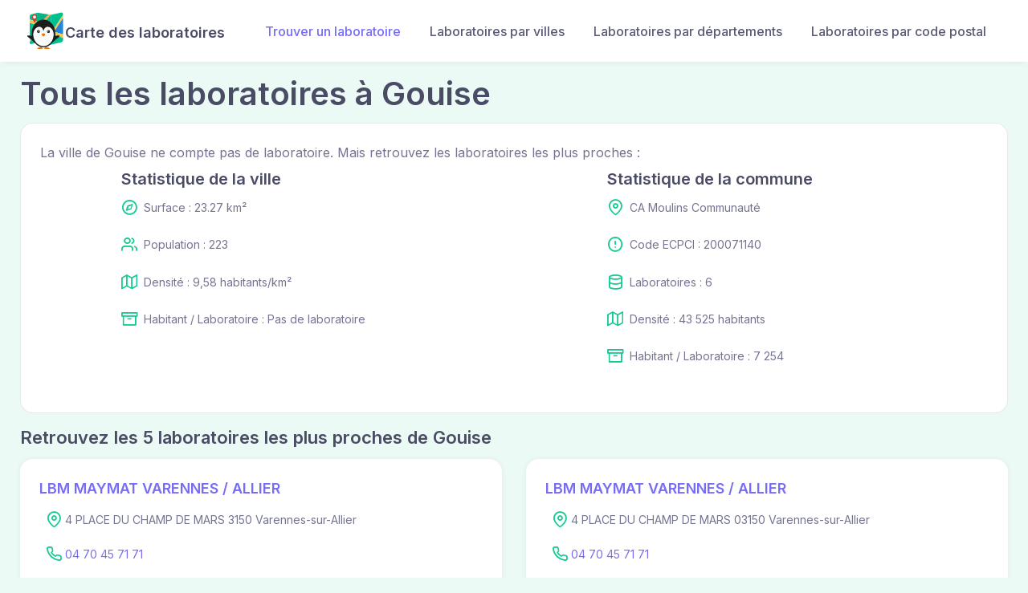

--- FILE ---
content_type: text/html; charset=utf-8
request_url: https://www.laboratoire-analyse.com/villes/gouise
body_size: 17818
content:
<!DOCTYPE html>
<html>
  <head>
    <meta charset="utf-8">
<meta name="viewport" content="width=device-width, minimum-scale=1, shrink-to-fit=no">
<meta http-equiv="X-UA-Compatible" content="IE=edge">
<meta name="language" content="fr-FR" />
<meta http-equiv="content-language" content="fr-FR" />


<title>Les laboratoires à Gouise</title>
<meta name="description" content="Trouvez rapidement un laboratoire d&#39;analyse médicale dans la ville de Gouise. Tous les classements et les horaires d&#39;ouverture. ✅ Mise à jour 2026.">
<link rel="icon" type="image/x-icon" href="/assets/favicon-97dd40a94e3440447aa762313c880aa170126340f50cce24c1d86db796cfa334.svg" />

<!-- Schema.org markup for Google+ -->
<meta itemprop="name" content="Les laboratoires à Gouise">
<meta itemprop="description" content="Trouvez rapidement un laboratoire d&#39;analyse médicale dans la ville de Gouise. Tous les classements et les horaires d&#39;ouverture. ✅ Mise à jour 2026.">

<meta name="keywords" lang="fr" content="laboratoire, analyse, conforme 2021, carte">
<meta itemprop="image" content="https://www.laboratoire-analyse.com/social-logo.png">

<!-- Twitter Card data -->
<meta name="twitter:card" content="summary">
<meta name="twitter:title" content="Les laboratoires à Gouise">
<meta name="twitter:description" content="Trouvez rapidement un laboratoire d&#39;analyse médicale dans la ville de Gouise. Tous les classements et les horaires d&#39;ouverture. ✅ Mise à jour 2026.">
<meta name="twitter:image" content="https://www.laboratoire-analyse.com/social-logo.png">
<meta name="twitter:url" content="https://www.laboratoire-analyse.com/villes/gouise">

<!-- Open Graph data -->
<meta property="og:title" content="Les laboratoires à Gouise" />
<meta property="og:type" content="website" />
<meta property="og:url" content="https://www.laboratoire-analyse.com/villes/gouise"/>
<meta property="og:image" content="https://www.laboratoire-analyse.com/social-logo.png" />
<meta property="og:description" content="Trouvez rapidement un laboratoire d&#39;analyse médicale dans la ville de Gouise. Tous les classements et les horaires d&#39;ouverture. ✅ Mise à jour 2026." />
<meta property="og:site_name" content="Carte des Laboratoires" />
<meta property="og:locale" content="FR" />

<link rel="canonical" href="https://www.laboratoire-analyse.com/villes/gouise" itemprop="url" hreflang="fr"/>
<!-- Google plus author -->

    <meta name="csrf-param" content="authenticity_token" />
<meta name="csrf-token" content="8WmRk64nq7ejxwhvwtZwfUZPOeZF8GTU9Sc0rB02vh2trTssv8jObbPYV4IusDnYoSydUrXys0LR96G9DmTD_A" />
    
    <link rel="stylesheet" href="/packs/css/application-76f13608.css" media="all" />
    <!-- AMP Script-->
<!-- Google Tag Manager DATALAYER-->
<script>
  dataLayer = [{}];
</script>


<!-- Google Tag Manager -->
<script>(function(w,d,s,l,i){w[l]=w[l]||[];w[l].push({'gtm.start':
        new Date().getTime(),event:'gtm.js'});var f=d.getElementsByTagName(s)[0],
    j=d.createElement(s),dl=l!='dataLayer'?'&l='+l:'';j.async=true;j.src=
    'https://www.googletagmanager.com/gtm.js?id='+i+dl;f.parentNode.insertBefore(j,f);
})(window,document,'script','dataLayer','GTM-NV63P34');</script>
<!-- End Google Tag Manager -->




  </head>
  <body class="bg-faded-success">
    <!-- Google Tag Manager (noscript) -->
    <noscript>
      <iframe src="https://www.googletagmanager.com/ns.html?id=GTM-NV63P34"
          height="0" width="0" style="display:none;visibility:hidden"></iframe>
    </noscript>
    <!-- End Google Tag Manager (noscript) -->
      <header class="navbar navbar-expand-lg navbar-light bg-light navbar-shadow">
  <div class="container px-0 px-xl-3">
    <a class="navbar-brand order-lg-1 me-0 pe-lg-2 me-lg-4 d-flex" href="/">
      <img class="d-none d-lg-block" width="50" alt="tizy-logo" src="/packs/media/images/tizymap-0604dc796823a06cb67c2b06f434bd84.svg" />
      <img class="d-lg-none" width="50" alt="tizy-logo" src="/packs/media/images/tizymap-0604dc796823a06cb67c2b06f434bd84.svg" />
      <h5 class="mt-3">Carte des laboratoires</h5>
</a>    <div class="d-flex align-items-center order-lg-3">
      <button class="navbar-toggler" type="button" data-bs-toggle="collapse" data-bs-target="#navbarCollapse1">
        <span class="navbar-toggler-icon"></span>
      </button>
    </div>
    <div class="collapse navbar-collapse order-lg-2" id="navbarCollapse1">
      <ul class="navbar-nav me-auto">
        <li class="nav-item active"><a class="nav-link" href="/laboratories">Trouver un laboratoire</a></li>
        <li class="nav-item"><a class="nav-link" href="/villes">Laboratoires par villes</a></li>
        <li class="nav-item"><a class="nav-link" href="/departements">Laboratoires par départements</a></li>
        <li class="nav-item"><a class="nav-link" href="/code-postaux">Laboratoires par code postal</a></li>
      </ul>
    </div>
  </div>
</header>
    <div class="main-content flex-grow-1">
      <div class="container">
</div>


      


<div class="container" data-controller="map">
  <h1 class="mt-3">Tous les laboratoires à Gouise</h1>
  <div class="card mb-3">
  <div class="card-body">
    
        La ville de Gouise ne compte pas de laboratoire.
        Mais retrouvez les laboratoires les plus proches&nbsp:
      
<div class="row justify-content-around">
  <div class="col-lg-4">
    <h3 class="fs-xl mt-2">Statistique de la ville</h3>
      <ul class="list-unstyled fs-sm">
        <li class="d-flex align-items-top">
            <i class="ai-compass fs-xl text-success me-1"></i>
            <p class="mx-1">Surface : 23.27 km²</p>
        </li>

        <li class="d-flex align-items-top">
            <i class="ai-users fs-xl me-1 text-success"></i>
            <p class="mx-1">Population : 223</p>
        </li>

        <li class="d-flex align-items-top">
            <i class="ai-map fs-xl me-1 text-success"></i>
            <p class="mx-1">Densité : 9,58 habitants/km²</p>
        </li>

        <li class="d-flex align-items-top">
          <i class="ai-archive fs-xl me-1 text-success"></i>
            <p class="mx-1">Habitant / Laboratoire : Pas de laboratoire</p>
        </li>
      </ul>
  </div>
  <div class="col-lg-4">
      <h3 class="fs-xl mt-2">Statistique de la commune</h3>
      <ul class="list-unstyled fs-sm">

        <li class="d-flex align-items-top">
          <i class="ai-map-pin fs-xl text-success me-1"></i>
          <p class="mx-1">CA Moulins Communauté</p>
        </li>

        <li class="d-flex align-items-top">
          <i class="ai-alert-circle fs-xl me-1 text-success"></i>
          <p class="mx-1">Code ECPCI : 200071140</p>
        </li>

        <li class="d-flex align-items-top">
          <i class="ai-database fs-xl me-1 text-success"></i>
          <p class="mx-1">Laboratoires : 6</p>
        </li>

        <li class="d-flex align-items-top">
          <i class="ai-map fs-xl me-1 text-success"></i>
          <p class="mx-1">Densité : 43 525 habitants</p>
        </li>

        <li class="d-flex align-items-top">
          <i class="ai-archive fs-xl me-1 text-success"></i>
            <p class="mx-1">Habitant / Laboratoire : 7 254</p>
        </li>
      </ul>
  </div>
</div>




  </div>
</div>    <h4>Retrouvez les 5 laboratoires les plus proches de Gouise</h4>
  <div class="row">
      <div class="col-md-6 col-12">
        <div class="card border-0 shadow card-hover mb-3">
  <div class="card-body">
    <h5 class="card-title"><a href="/laboratories/lbm-maymat-varennes-allier">LBM MAYMAT VARENNES / ALLIER</a></h5>
    <ul class="list-unstyled fs-sm mb-0">
      <li class="d-flex align-items-top p-2">
        <i class="ai-map-pin fs-xl text-success  me-1"></i><div>4 PLACE DU CHAMP DE MARS 3150 Varennes-sur-Allier</div>
      </li>
      <li class="d-flex align-items-top p-2">
        <i class="ai-phone fs-xl me-1 text-success"></i><a href="tel:04 70 45 71 71 ">04 70 45 71 71 </a>
      </li>
    </ul>
  </div>
</div>
      </div>
      <div class="col-md-6 col-12">
        <div class="card border-0 shadow card-hover mb-3">
  <div class="card-body">
    <h5 class="card-title"><a href="/laboratories/lbm-maymat-varennes-allier-494f98dc-faeb-49a9-b247-fef589346469">LBM MAYMAT VARENNES / ALLIER</a></h5>
    <ul class="list-unstyled fs-sm mb-0">
      <li class="d-flex align-items-top p-2">
        <i class="ai-map-pin fs-xl text-success  me-1"></i><div>4 PLACE DU CHAMP DE MARS 03150 Varennes-sur-Allier</div>
      </li>
      <li class="d-flex align-items-top p-2">
        <i class="ai-phone fs-xl me-1 text-success"></i><a href="tel:04 70 45 71 71 ">04 70 45 71 71 </a>
      </li>
    </ul>
  </div>
</div>
      </div>
      <div class="col-md-6 col-12">
        <div class="card border-0 shadow card-hover mb-3">
  <div class="card-body">
    <h5 class="card-title"><a href="/laboratories/lbm-maymat-st-pourcain-sioule-fd6802f0-4699-4629-876e-0963504da5db">LBM MAYMAT ST POURÇAIN / SIOULE</a></h5>
    <ul class="list-unstyled fs-sm mb-0">
      <li class="d-flex align-items-top p-2">
        <i class="ai-map-pin fs-xl text-success  me-1"></i><div>59 BOULEVARD LEDRU ROLLIN 03500 Saint-Pourçain-sur-Sioule</div>
      </li>
      <li class="d-flex align-items-top p-2">
        <i class="ai-phone fs-xl me-1 text-success"></i><a href="tel:04 70 45 32 05 ">04 70 45 32 05 </a>
      </li>
    </ul>
  </div>
</div>
      </div>
      <div class="col-md-6 col-12">
        <div class="card border-0 shadow card-hover mb-3">
  <div class="card-body">
    <h5 class="card-title"><a href="/laboratories/lbm-maymat-st-pourcain-sioule">LBM MAYMAT ST POURÇAIN / SIOULE</a></h5>
    <ul class="list-unstyled fs-sm mb-0">
      <li class="d-flex align-items-top p-2">
        <i class="ai-map-pin fs-xl text-success  me-1"></i><div>59 BOULEVARD LEDRU ROLLIN 3500 Saint-Pourçain-sur-Sioule</div>
      </li>
      <li class="d-flex align-items-top p-2">
        <i class="ai-phone fs-xl me-1 text-success"></i><a href="tel:04 70 45 32 05 ">04 70 45 32 05 </a>
      </li>
    </ul>
  </div>
</div>
      </div>
      <div class="col-md-6 col-12">
        <div class="card border-0 shadow card-hover mb-3">
  <div class="card-body">
    <h5 class="card-title"><a href="/laboratories/lbm-maymat-moulins-etienne-sorel-4c14156e-ad31-48fa-b2e8-45ee10459c64">LBM MAYMAT MOULINS ETIENNE SOREL</a></h5>
    <ul class="list-unstyled fs-sm mb-0">
      <li class="d-flex align-items-top p-2">
        <i class="ai-map-pin fs-xl text-success  me-1"></i><div>32 RUE ETIENNE SOREL 03000 Moulins</div>
      </li>
      <li class="d-flex align-items-top p-2">
        <i class="ai-phone fs-xl me-1 text-success"></i><a href="tel:04 70 35 10 80 ">04 70 35 10 80 </a>
      </li>
    </ul>
  </div>
</div>
      </div>
  </div>
  <div class="card mb-3">
  <div class="card-body">
    
      <div class="map" data-map-target="map" data-markers="[{&quot;lat&quot;:46.311933,&quot;lng&quot;:3.404721,&quot;infowindow&quot;:&quot;\u003cdiv\u003e\n  \u003ca href=\&quot;/laboratories/lbm-maymat-varennes-allier\&quot;\u003e\n    \u003ch5\u003eLBM MAYMAT VARENNES / ALLIER\u003c/h5\u003e\n\u003c/a\u003e\u003c/div\u003e\n\u003cdiv\u003e\n  \u003cul class=\&quot;list-unstyled fs-sm mb-0\&quot;\u003e\n    \u003cli class=\&quot;d-flex align-items-top p-2\&quot;\u003e\n      \u003ci class=\&quot;ai-map-pin fs-xl text-muted  me-1\&quot;\u003e\u003c/i\u003e\u003cdiv\u003e4 PLACE DU CHAMP DE MARS 3150 Varennes-sur-Allier\u003c/div\u003e\n    \u003c/li\u003e\n    \u003cli class=\&quot;d-flex align-items-top p-2\&quot;\u003e\n      \u003ci class=\&quot;ai-phone fs-xl text-muted me-1\&quot;\u003e\u003c/i\u003e04 70 45 71 71 \n    \u003c/li\u003e\n  \u003c/ul\u003e\n\u003c/div\u003e\n&quot;,&quot;id&quot;:7485},{&quot;lat&quot;:46.311932828927695,&quot;lng&quot;:3.404721445575101,&quot;infowindow&quot;:&quot;\u003cdiv\u003e\n  \u003ca href=\&quot;/laboratories/lbm-maymat-varennes-allier-494f98dc-faeb-49a9-b247-fef589346469\&quot;\u003e\n    \u003ch5\u003eLBM MAYMAT VARENNES / ALLIER\u003c/h5\u003e\n\u003c/a\u003e\u003c/div\u003e\n\u003cdiv\u003e\n  \u003cul class=\&quot;list-unstyled fs-sm mb-0\&quot;\u003e\n    \u003cli class=\&quot;d-flex align-items-top p-2\&quot;\u003e\n      \u003ci class=\&quot;ai-map-pin fs-xl text-muted  me-1\&quot;\u003e\u003c/i\u003e\u003cdiv\u003e4 PLACE DU CHAMP DE MARS 03150 Varennes-sur-Allier\u003c/div\u003e\n    \u003c/li\u003e\n    \u003cli class=\&quot;d-flex align-items-top p-2\&quot;\u003e\n      \u003ci class=\&quot;ai-phone fs-xl text-muted me-1\&quot;\u003e\u003c/i\u003e04 70 45 71 71 \n    \u003c/li\u003e\n  \u003c/ul\u003e\n\u003c/div\u003e\n&quot;,&quot;id&quot;:8395},{&quot;lat&quot;:46.30910635885909,&quot;lng&quot;:3.2897201595299723,&quot;infowindow&quot;:&quot;\u003cdiv\u003e\n  \u003ca href=\&quot;/laboratories/lbm-maymat-st-pourcain-sioule-fd6802f0-4699-4629-876e-0963504da5db\&quot;\u003e\n    \u003ch5\u003eLBM MAYMAT ST POURÇAIN / SIOULE\u003c/h5\u003e\n\u003c/a\u003e\u003c/div\u003e\n\u003cdiv\u003e\n  \u003cul class=\&quot;list-unstyled fs-sm mb-0\&quot;\u003e\n    \u003cli class=\&quot;d-flex align-items-top p-2\&quot;\u003e\n      \u003ci class=\&quot;ai-map-pin fs-xl text-muted  me-1\&quot;\u003e\u003c/i\u003e\u003cdiv\u003e59 BOULEVARD LEDRU ROLLIN 03500 Saint-Pourçain-sur-Sioule\u003c/div\u003e\n    \u003c/li\u003e\n    \u003cli class=\&quot;d-flex align-items-top p-2\&quot;\u003e\n      \u003ci class=\&quot;ai-phone fs-xl text-muted me-1\&quot;\u003e\u003c/i\u003e04 70 45 32 05 \n    \u003c/li\u003e\n  \u003c/ul\u003e\n\u003c/div\u003e\n&quot;,&quot;id&quot;:8008},{&quot;lat&quot;:46.309106,&quot;lng&quot;:3.28972,&quot;infowindow&quot;:&quot;\u003cdiv\u003e\n  \u003ca href=\&quot;/laboratories/lbm-maymat-st-pourcain-sioule\&quot;\u003e\n    \u003ch5\u003eLBM MAYMAT ST POURÇAIN / SIOULE\u003c/h5\u003e\n\u003c/a\u003e\u003c/div\u003e\n\u003cdiv\u003e\n  \u003cul class=\&quot;list-unstyled fs-sm mb-0\&quot;\u003e\n    \u003cli class=\&quot;d-flex align-items-top p-2\&quot;\u003e\n      \u003ci class=\&quot;ai-map-pin fs-xl text-muted  me-1\&quot;\u003e\u003c/i\u003e\u003cdiv\u003e59 BOULEVARD LEDRU ROLLIN 3500 Saint-Pourçain-sur-Sioule\u003c/div\u003e\n    \u003c/li\u003e\n    \u003cli class=\&quot;d-flex align-items-top p-2\&quot;\u003e\n      \u003ci class=\&quot;ai-phone fs-xl text-muted me-1\&quot;\u003e\u003c/i\u003e04 70 45 32 05 \n    \u003c/li\u003e\n  \u003c/ul\u003e\n\u003c/div\u003e\n&quot;,&quot;id&quot;:6980},{&quot;lat&quot;:46.54176260951408,&quot;lng&quot;:3.336398752227095,&quot;infowindow&quot;:&quot;\u003cdiv\u003e\n  \u003ca href=\&quot;/laboratories/lbm-maymat-moulins-etienne-sorel-4c14156e-ad31-48fa-b2e8-45ee10459c64\&quot;\u003e\n    \u003ch5\u003eLBM MAYMAT MOULINS ETIENNE SOREL\u003c/h5\u003e\n\u003c/a\u003e\u003c/div\u003e\n\u003cdiv\u003e\n  \u003cul class=\&quot;list-unstyled fs-sm mb-0\&quot;\u003e\n    \u003cli class=\&quot;d-flex align-items-top p-2\&quot;\u003e\n      \u003ci class=\&quot;ai-map-pin fs-xl text-muted  me-1\&quot;\u003e\u003c/i\u003e\u003cdiv\u003e32 RUE ETIENNE SOREL 03000 Moulins\u003c/div\u003e\n    \u003c/li\u003e\n    \u003cli class=\&quot;d-flex align-items-top p-2\&quot;\u003e\n      \u003ci class=\&quot;ai-phone fs-xl text-muted me-1\&quot;\u003e\u003c/i\u003e04 70 35 10 80 \n    \u003c/li\u003e\n  \u003c/ul\u003e\n\u003c/div\u003e\n&quot;,&quot;id&quot;:8129}]" data-dot="{&quot;lat&quot;:46.4107128153,&quot;lng&quot;:3.43846428318}" data-radius='null' style="width: 100%; height: 45vh;"></div>

  </div>
</div>  <h4>Test Antigénique et PCR dans la ville de Gouise</h4>
  <div class="card mb-3">
  <div class="card-body">
    
      La ville de Gouise correspondant aux codes postaux  compte 5 laboratoires pouvant réaliser des tests antigéniques ou des tests PCR.

  </div>
</div>  <h4>Laboratoire de garde dans la ville de Gouise</h4>
  <div class="card mb-3">
  <div class="card-body">
    
      Les laboratoires de garde dans la ville de Gouise sont disponibles sur le site de la mairie de la ville de Gouise. Vous pouvez consulter les adresses des 5 laboratoires ci dessus.

  </div>
</div></div>

    </div>
      <footer id="footer" class="bg-dark color-white pt-3 pb-2" role="contentinfo">
  <div class="container">
    <div class="row mb-3">
      <div class="col-md-12 text-center">
        <h4 class="text-success">Carte des laboratoires 100% gratuit</h4>
      </div>
    </div>
    <div class="row">
      <div class="col-md-2 text-center text-md-start mb-3">
        <img alt="tizy-logo mb-1" style="max-width: 135px;" src="/packs/media/images/tizymap-0604dc796823a06cb67c2b06f434bd84.svg" />
      </div>
      <div class="col-md-4 text-center text-md-start mb-3">
        <h5 class="text-success mb-1">Trouver votre laboratoire</h5>
        <div><a class="text-white" href="/laboratories">Rechercher une laboratoire</a></div>
        <div><a class="text-white" href="/villes">Laboratoires par villes</a></div>
        <div><a class="text-white" href="/departements">Laboratoires par départements</a></div>
        <div><a class="text-white" href="/code-postaux">Laboratoires par code postaux</a></div>
      </div>
      <div class="col-md-4 text-center text-md-start mb-3">
        <h5 class="text-success mb-1">Autres services </h5>
        <div><a href="https://www.carte-des-pharmacies.com" target="_blank" class="text-white">Trouver une pharmacie</a></div>
        <div><a href="https://www.jours-ouvres.com/" target="_blank" class="text-white">Tous les jours ouvrés</a></div>
      </div>
      <div class="col-md-2 text-center mb-3">
        <div class="d-inline-block">
          <h5 class="text-success mb-1">Réseaux sociaux</h5>
          <div class="d-flex justify-content-between">
            <a class="no-underline" href="">
              <i class="ai-facebook fs-xl text-white"></i>
</a>            <a class="no-underline" href="">
              <i class="ai-twitter fs-xl text-white"></i>
</a>            <a class="no-underline" href="">
              <i class="ai-instagram fs-xl text-white"></i>
</a>          </div>
        </div>
      </div>
    </div>
  </div>
</footer>

    <script src="/packs/js/application-3ddf79f44f922a8f49d0.js"></script>
  </body>
</html>


--- FILE ---
content_type: application/javascript
request_url: https://www.laboratoire-analyse.com/packs/js/application-3ddf79f44f922a8f49d0.js
body_size: 44683
content:
/*! For license information please see application-3ddf79f44f922a8f49d0.js.LICENSE.txt */
!function(e){var t={};function n(r){if(t[r])return t[r].exports;var i=t[r]={i:r,l:!1,exports:{}};return e[r].call(i.exports,i,i.exports,n),i.l=!0,i.exports}n.m=e,n.c=t,n.d=function(e,t,r){n.o(e,t)||Object.defineProperty(e,t,{enumerable:!0,get:r})},n.r=function(e){"undefined"!==typeof Symbol&&Symbol.toStringTag&&Object.defineProperty(e,Symbol.toStringTag,{value:"Module"}),Object.defineProperty(e,"__esModule",{value:!0})},n.t=function(e,t){if(1&t&&(e=n(e)),8&t)return e;if(4&t&&"object"===typeof e&&e&&e.__esModule)return e;var r=Object.create(null);if(n.r(r),Object.defineProperty(r,"default",{enumerable:!0,value:e}),2&t&&"string"!=typeof e)for(var i in e)n.d(r,i,function(t){return e[t]}.bind(null,i));return r},n.n=function(e){var t=e&&e.__esModule?function(){return e.default}:function(){return e};return n.d(t,"a",t),t},n.o=function(e,t){return Object.prototype.hasOwnProperty.call(e,t)},n.p="/packs/",n(n.s=60)}([function(e,t,n){"use strict";n.d(t,"u",(function(){return r})),n.d(t,"i",(function(){return i})),n.d(t,"s",(function(){return o})),n.d(t,"l",(function(){return a})),n.d(t,"d",(function(){return s})),n.d(t,"e",(function(){return c})),n.d(t,"t",(function(){return u})),n.d(t,"k",(function(){return l})),n.d(t,"j",(function(){return f})),n.d(t,"w",(function(){return d})),n.d(t,"p",(function(){return h})),n.d(t,"r",(function(){return p})),n.d(t,"v",(function(){return m})),n.d(t,"o",(function(){return v})),n.d(t,"g",(function(){return g})),n.d(t,"q",(function(){return y})),n.d(t,"b",(function(){return b})),n.d(t,"f",(function(){return _})),n.d(t,"m",(function(){return w})),n.d(t,"a",(function(){return k})),n.d(t,"h",(function(){return O})),n.d(t,"x",(function(){return E})),n.d(t,"c",(function(){return A})),n.d(t,"n",(function(){return j}));var r="top",i="bottom",o="right",a="left",s="auto",c=[r,i,o,a],u="start",l="end",f="clippingParents",d="viewport",h="popper",p="reference",m=c.reduce((function(e,t){return e.concat([t+"-"+u,t+"-"+l])}),[]),v=[].concat(c,[s]).reduce((function(e,t){return e.concat([t,t+"-"+u,t+"-"+l])}),[]),g="beforeRead",y="read",b="afterRead",_="beforeMain",w="main",k="afterMain",O="beforeWrite",E="write",A="afterWrite",j=[g,y,b,_,w,k,O,E,A]},function(e,t,n){"use strict";n.d(t,"a",(function(){return i})),n.d(t,"b",(function(){return o})),n.d(t,"c",(function(){return a}));var r=n(3);function i(e){return e instanceof Object(r.a)(e).Element||e instanceof Element}function o(e){return e instanceof Object(r.a)(e).HTMLElement||e instanceof HTMLElement}function a(e){return"undefined"!==typeof ShadowRoot&&(e instanceof Object(r.a)(e).ShadowRoot||e instanceof ShadowRoot)}},function(e,t,n){"use strict";n.d(t,"a",(function(){return r})),n.d(t,"b",(function(){return i})),n.d(t,"c",(function(){return o}));var r=Math.max,i=Math.min,o=Math.round},function(e,t,n){"use strict";function r(e){if(null==e)return window;if("[object Window]"!==e.toString()){var t=e.ownerDocument;return t&&t.defaultView||window}return e}n.d(t,"a",(function(){return r}))},function(e,t,n){"use strict";function r(e){return e.split("-")[0]}n.d(t,"a",(function(){return r}))},function(e,t,n){"use strict";function r(e){return e?(e.nodeName||"").toLowerCase():null}n.d(t,"a",(function(){return r}))},function(e,t,n){"use strict";n.d(t,"a",(function(){return i}));var r=n(1);function i(e){return((Object(r.a)(e)?e.ownerDocument:e.document)||window.document).documentElement}},function(e,t,n){"use strict";n.d(t,"a",(function(){return i}));var r=n(3);function i(e){return Object(r.a)(e).getComputedStyle(e)}},function(e,t,n){"use strict";function r(e){return e.split("-")[1]}n.d(t,"a",(function(){return r}))},function(e,t,n){"use strict";n.d(t,"a",(function(){return l}));var r=n(3),i=n(5),o=n(7),a=n(1);function s(e){return["table","td","th"].indexOf(Object(i.a)(e))>=0}var c=n(10);function u(e){return Object(a.b)(e)&&"fixed"!==Object(o.a)(e).position?e.offsetParent:null}function l(e){for(var t=Object(r.a)(e),n=u(e);n&&s(n)&&"static"===Object(o.a)(n).position;)n=u(n);return n&&("html"===Object(i.a)(n)||"body"===Object(i.a)(n)&&"static"===Object(o.a)(n).position)?t:n||function(e){var t=-1!==navigator.userAgent.toLowerCase().indexOf("firefox");if(-1!==navigator.userAgent.indexOf("Trident")&&Object(a.b)(e)&&"fixed"===Object(o.a)(e).position)return null;for(var n=Object(c.a)(e);Object(a.b)(n)&&["html","body"].indexOf(Object(i.a)(n))<0;){var r=Object(o.a)(n);if("none"!==r.transform||"none"!==r.perspective||"paint"===r.contain||-1!==["transform","perspective"].indexOf(r.willChange)||t&&"filter"===r.willChange||t&&r.filter&&"none"!==r.filter)return n;n=n.parentNode}return null}(e)||t}},function(e,t,n){"use strict";n.d(t,"a",(function(){return a}));var r=n(5),i=n(6),o=n(1);function a(e){return"html"===Object(r.a)(e)?e:e.assignedSlot||e.parentNode||(Object(o.c)(e)?e.host:null)||Object(i.a)(e)}},function(e,t,n){"use strict";n.d(t,"a",(function(){return G})),n.d(t,"b",(function(){return se}));var r=function(){function e(e,t,n){this.eventTarget=e,this.eventName=t,this.eventOptions=n,this.unorderedBindings=new Set}return e.prototype.connect=function(){this.eventTarget.addEventListener(this.eventName,this,this.eventOptions)},e.prototype.disconnect=function(){this.eventTarget.removeEventListener(this.eventName,this,this.eventOptions)},e.prototype.bindingConnected=function(e){this.unorderedBindings.add(e)},e.prototype.bindingDisconnected=function(e){this.unorderedBindings.delete(e)},e.prototype.handleEvent=function(e){for(var t=function(e){if("immediatePropagationStopped"in e)return e;var t=e.stopImmediatePropagation;return Object.assign(e,{immediatePropagationStopped:!1,stopImmediatePropagation:function(){this.immediatePropagationStopped=!0,t.call(this)}})}(e),n=0,r=this.bindings;n<r.length;n++){var i=r[n];if(t.immediatePropagationStopped)break;i.handleEvent(t)}},Object.defineProperty(e.prototype,"bindings",{get:function(){return Array.from(this.unorderedBindings).sort((function(e,t){var n=e.index,r=t.index;return n<r?-1:n>r?1:0}))},enumerable:!1,configurable:!0}),e}();var i=function(){function e(e){this.application=e,this.eventListenerMaps=new Map,this.started=!1}return e.prototype.start=function(){this.started||(this.started=!0,this.eventListeners.forEach((function(e){return e.connect()})))},e.prototype.stop=function(){this.started&&(this.started=!1,this.eventListeners.forEach((function(e){return e.disconnect()})))},Object.defineProperty(e.prototype,"eventListeners",{get:function(){return Array.from(this.eventListenerMaps.values()).reduce((function(e,t){return e.concat(Array.from(t.values()))}),[])},enumerable:!1,configurable:!0}),e.prototype.bindingConnected=function(e){this.fetchEventListenerForBinding(e).bindingConnected(e)},e.prototype.bindingDisconnected=function(e){this.fetchEventListenerForBinding(e).bindingDisconnected(e)},e.prototype.handleError=function(e,t,n){void 0===n&&(n={}),this.application.handleError(e,"Error "+t,n)},e.prototype.fetchEventListenerForBinding=function(e){var t=e.eventTarget,n=e.eventName,r=e.eventOptions;return this.fetchEventListener(t,n,r)},e.prototype.fetchEventListener=function(e,t,n){var r=this.fetchEventListenerMapForEventTarget(e),i=this.cacheKey(t,n),o=r.get(i);return o||(o=this.createEventListener(e,t,n),r.set(i,o)),o},e.prototype.createEventListener=function(e,t,n){var i=new r(e,t,n);return this.started&&i.connect(),i},e.prototype.fetchEventListenerMapForEventTarget=function(e){var t=this.eventListenerMaps.get(e);return t||(t=new Map,this.eventListenerMaps.set(e,t)),t},e.prototype.cacheKey=function(e,t){var n=[e];return Object.keys(t).sort().forEach((function(e){n.push((t[e]?"":"!")+e)})),n.join(":")},e}(),o=/^((.+?)(@(window|document))?->)?(.+?)(#([^:]+?))(:(.+))?$/;function a(e){return"window"==e?window:"document"==e?document:void 0}var s=function(){function e(e,t,n){this.element=e,this.index=t,this.eventTarget=n.eventTarget||e,this.eventName=n.eventName||function(e){var t=e.tagName.toLowerCase();if(t in c)return c[t](e)}(e)||u("missing event name"),this.eventOptions=n.eventOptions||{},this.identifier=n.identifier||u("missing identifier"),this.methodName=n.methodName||u("missing method name")}return e.forToken=function(e){return new this(e.element,e.index,(t=e.content,{eventTarget:a((r=t.trim().match(o)||[])[4]),eventName:r[2],eventOptions:r[9]?(n=r[9],n.split(":").reduce((function(e,t){var n;return Object.assign(e,((n={})[t.replace(/^!/,"")]=!/^!/.test(t),n))}),{})):{},identifier:r[5],methodName:r[7]}));var t,n,r},e.prototype.toString=function(){var e=this.eventTargetName?"@"+this.eventTargetName:"";return""+this.eventName+e+"->"+this.identifier+"#"+this.methodName},Object.defineProperty(e.prototype,"eventTargetName",{get:function(){return(e=this.eventTarget)==window?"window":e==document?"document":void 0;var e},enumerable:!1,configurable:!0}),e}(),c={a:function(e){return"click"},button:function(e){return"click"},form:function(e){return"submit"},input:function(e){return"submit"==e.getAttribute("type")?"click":"input"},select:function(e){return"change"},textarea:function(e){return"input"}};function u(e){throw new Error(e)}var l=function(){function e(e,t){this.context=e,this.action=t}return Object.defineProperty(e.prototype,"index",{get:function(){return this.action.index},enumerable:!1,configurable:!0}),Object.defineProperty(e.prototype,"eventTarget",{get:function(){return this.action.eventTarget},enumerable:!1,configurable:!0}),Object.defineProperty(e.prototype,"eventOptions",{get:function(){return this.action.eventOptions},enumerable:!1,configurable:!0}),Object.defineProperty(e.prototype,"identifier",{get:function(){return this.context.identifier},enumerable:!1,configurable:!0}),e.prototype.handleEvent=function(e){this.willBeInvokedByEvent(e)&&this.invokeWithEvent(e)},Object.defineProperty(e.prototype,"eventName",{get:function(){return this.action.eventName},enumerable:!1,configurable:!0}),Object.defineProperty(e.prototype,"method",{get:function(){var e=this.controller[this.methodName];if("function"==typeof e)return e;throw new Error('Action "'+this.action+'" references undefined method "'+this.methodName+'"')},enumerable:!1,configurable:!0}),e.prototype.invokeWithEvent=function(e){try{this.method.call(this.controller,e)}catch(u){var t=this,n={identifier:t.identifier,controller:t.controller,element:t.element,index:t.index,event:e};this.context.handleError(u,'invoking action "'+this.action+'"',n)}},e.prototype.willBeInvokedByEvent=function(e){var t=e.target;return this.element===t||(t instanceof Element&&this.element.contains(t)?this.scope.containsElement(t):this.scope.containsElement(this.action.element))},Object.defineProperty(e.prototype,"controller",{get:function(){return this.context.controller},enumerable:!1,configurable:!0}),Object.defineProperty(e.prototype,"methodName",{get:function(){return this.action.methodName},enumerable:!1,configurable:!0}),Object.defineProperty(e.prototype,"element",{get:function(){return this.scope.element},enumerable:!1,configurable:!0}),Object.defineProperty(e.prototype,"scope",{get:function(){return this.context.scope},enumerable:!1,configurable:!0}),e}(),f=function(){function e(e,t){var n=this;this.element=e,this.started=!1,this.delegate=t,this.elements=new Set,this.mutationObserver=new MutationObserver((function(e){return n.processMutations(e)}))}return e.prototype.start=function(){this.started||(this.started=!0,this.mutationObserver.observe(this.element,{attributes:!0,childList:!0,subtree:!0}),this.refresh())},e.prototype.stop=function(){this.started&&(this.mutationObserver.takeRecords(),this.mutationObserver.disconnect(),this.started=!1)},e.prototype.refresh=function(){if(this.started){for(var e=new Set(this.matchElementsInTree()),t=0,n=Array.from(this.elements);t<n.length;t++){var r=n[t];e.has(r)||this.removeElement(r)}for(var i=0,o=Array.from(e);i<o.length;i++){r=o[i];this.addElement(r)}}},e.prototype.processMutations=function(e){if(this.started)for(var t=0,n=e;t<n.length;t++){var r=n[t];this.processMutation(r)}},e.prototype.processMutation=function(e){"attributes"==e.type?this.processAttributeChange(e.target,e.attributeName):"childList"==e.type&&(this.processRemovedNodes(e.removedNodes),this.processAddedNodes(e.addedNodes))},e.prototype.processAttributeChange=function(e,t){var n=e;this.elements.has(n)?this.delegate.elementAttributeChanged&&this.matchElement(n)?this.delegate.elementAttributeChanged(n,t):this.removeElement(n):this.matchElement(n)&&this.addElement(n)},e.prototype.processRemovedNodes=function(e){for(var t=0,n=Array.from(e);t<n.length;t++){var r=n[t],i=this.elementFromNode(r);i&&this.processTree(i,this.removeElement)}},e.prototype.processAddedNodes=function(e){for(var t=0,n=Array.from(e);t<n.length;t++){var r=n[t],i=this.elementFromNode(r);i&&this.elementIsActive(i)&&this.processTree(i,this.addElement)}},e.prototype.matchElement=function(e){return this.delegate.matchElement(e)},e.prototype.matchElementsInTree=function(e){return void 0===e&&(e=this.element),this.delegate.matchElementsInTree(e)},e.prototype.processTree=function(e,t){for(var n=0,r=this.matchElementsInTree(e);n<r.length;n++){var i=r[n];t.call(this,i)}},e.prototype.elementFromNode=function(e){if(e.nodeType==Node.ELEMENT_NODE)return e},e.prototype.elementIsActive=function(e){return e.isConnected==this.element.isConnected&&this.element.contains(e)},e.prototype.addElement=function(e){this.elements.has(e)||this.elementIsActive(e)&&(this.elements.add(e),this.delegate.elementMatched&&this.delegate.elementMatched(e))},e.prototype.removeElement=function(e){this.elements.has(e)&&(this.elements.delete(e),this.delegate.elementUnmatched&&this.delegate.elementUnmatched(e))},e}(),d=function(){function e(e,t,n){this.attributeName=t,this.delegate=n,this.elementObserver=new f(e,this)}return Object.defineProperty(e.prototype,"element",{get:function(){return this.elementObserver.element},enumerable:!1,configurable:!0}),Object.defineProperty(e.prototype,"selector",{get:function(){return"["+this.attributeName+"]"},enumerable:!1,configurable:!0}),e.prototype.start=function(){this.elementObserver.start()},e.prototype.stop=function(){this.elementObserver.stop()},e.prototype.refresh=function(){this.elementObserver.refresh()},Object.defineProperty(e.prototype,"started",{get:function(){return this.elementObserver.started},enumerable:!1,configurable:!0}),e.prototype.matchElement=function(e){return e.hasAttribute(this.attributeName)},e.prototype.matchElementsInTree=function(e){var t=this.matchElement(e)?[e]:[],n=Array.from(e.querySelectorAll(this.selector));return t.concat(n)},e.prototype.elementMatched=function(e){this.delegate.elementMatchedAttribute&&this.delegate.elementMatchedAttribute(e,this.attributeName)},e.prototype.elementUnmatched=function(e){this.delegate.elementUnmatchedAttribute&&this.delegate.elementUnmatchedAttribute(e,this.attributeName)},e.prototype.elementAttributeChanged=function(e,t){this.delegate.elementAttributeValueChanged&&this.attributeName==t&&this.delegate.elementAttributeValueChanged(e,t)},e}(),h=function(){function e(e,t){var n=this;this.element=e,this.delegate=t,this.started=!1,this.stringMap=new Map,this.mutationObserver=new MutationObserver((function(e){return n.processMutations(e)}))}return e.prototype.start=function(){this.started||(this.started=!0,this.mutationObserver.observe(this.element,{attributes:!0}),this.refresh())},e.prototype.stop=function(){this.started&&(this.mutationObserver.takeRecords(),this.mutationObserver.disconnect(),this.started=!1)},e.prototype.refresh=function(){if(this.started)for(var e=0,t=this.knownAttributeNames;e<t.length;e++){var n=t[e];this.refreshAttribute(n)}},e.prototype.processMutations=function(e){if(this.started)for(var t=0,n=e;t<n.length;t++){var r=n[t];this.processMutation(r)}},e.prototype.processMutation=function(e){var t=e.attributeName;t&&this.refreshAttribute(t)},e.prototype.refreshAttribute=function(e){var t=this.delegate.getStringMapKeyForAttribute(e);if(null!=t){this.stringMap.has(e)||this.stringMapKeyAdded(t,e);var n=this.element.getAttribute(e);this.stringMap.get(e)!=n&&this.stringMapValueChanged(n,t),null==n?(this.stringMap.delete(e),this.stringMapKeyRemoved(t,e)):this.stringMap.set(e,n)}},e.prototype.stringMapKeyAdded=function(e,t){this.delegate.stringMapKeyAdded&&this.delegate.stringMapKeyAdded(e,t)},e.prototype.stringMapValueChanged=function(e,t){this.delegate.stringMapValueChanged&&this.delegate.stringMapValueChanged(e,t)},e.prototype.stringMapKeyRemoved=function(e,t){this.delegate.stringMapKeyRemoved&&this.delegate.stringMapKeyRemoved(e,t)},Object.defineProperty(e.prototype,"knownAttributeNames",{get:function(){return Array.from(new Set(this.currentAttributeNames.concat(this.recordedAttributeNames)))},enumerable:!1,configurable:!0}),Object.defineProperty(e.prototype,"currentAttributeNames",{get:function(){return Array.from(this.element.attributes).map((function(e){return e.name}))},enumerable:!1,configurable:!0}),Object.defineProperty(e.prototype,"recordedAttributeNames",{get:function(){return Array.from(this.stringMap.keys())},enumerable:!1,configurable:!0}),e}();function p(e,t,n){v(e,t).add(n)}function m(e,t,n){v(e,t).delete(n),function(e,t){var n=e.get(t);null!=n&&0==n.size&&e.delete(t)}(e,t)}function v(e,t){var n=e.get(t);return n||(n=new Set,e.set(t,n)),n}var g,y=function(){function e(){this.valuesByKey=new Map}return Object.defineProperty(e.prototype,"values",{get:function(){return Array.from(this.valuesByKey.values()).reduce((function(e,t){return e.concat(Array.from(t))}),[])},enumerable:!1,configurable:!0}),Object.defineProperty(e.prototype,"size",{get:function(){return Array.from(this.valuesByKey.values()).reduce((function(e,t){return e+t.size}),0)},enumerable:!1,configurable:!0}),e.prototype.add=function(e,t){p(this.valuesByKey,e,t)},e.prototype.delete=function(e,t){m(this.valuesByKey,e,t)},e.prototype.has=function(e,t){var n=this.valuesByKey.get(e);return null!=n&&n.has(t)},e.prototype.hasKey=function(e){return this.valuesByKey.has(e)},e.prototype.hasValue=function(e){return Array.from(this.valuesByKey.values()).some((function(t){return t.has(e)}))},e.prototype.getValuesForKey=function(e){var t=this.valuesByKey.get(e);return t?Array.from(t):[]},e.prototype.getKeysForValue=function(e){return Array.from(this.valuesByKey).filter((function(t){t[0];return t[1].has(e)})).map((function(e){var t=e[0];e[1];return t}))},e}(),b=(g=function(e,t){return(g=Object.setPrototypeOf||{__proto__:[]}instanceof Array&&function(e,t){e.__proto__=t}||function(e,t){for(var n in t)t.hasOwnProperty(n)&&(e[n]=t[n])})(e,t)},function(e,t){function n(){this.constructor=e}g(e,t),e.prototype=null===t?Object.create(t):(n.prototype=t.prototype,new n)}),_=(function(e){function t(){var t=e.call(this)||this;return t.keysByValue=new Map,t}b(t,e),Object.defineProperty(t.prototype,"values",{get:function(){return Array.from(this.keysByValue.keys())},enumerable:!1,configurable:!0}),t.prototype.add=function(t,n){e.prototype.add.call(this,t,n),p(this.keysByValue,n,t)},t.prototype.delete=function(t,n){e.prototype.delete.call(this,t,n),m(this.keysByValue,n,t)},t.prototype.hasValue=function(e){return this.keysByValue.has(e)},t.prototype.getKeysForValue=function(e){var t=this.keysByValue.get(e);return t?Array.from(t):[]}}(y),function(){function e(e,t,n){this.attributeObserver=new d(e,t,this),this.delegate=n,this.tokensByElement=new y}return Object.defineProperty(e.prototype,"started",{get:function(){return this.attributeObserver.started},enumerable:!1,configurable:!0}),e.prototype.start=function(){this.attributeObserver.start()},e.prototype.stop=function(){this.attributeObserver.stop()},e.prototype.refresh=function(){this.attributeObserver.refresh()},Object.defineProperty(e.prototype,"element",{get:function(){return this.attributeObserver.element},enumerable:!1,configurable:!0}),Object.defineProperty(e.prototype,"attributeName",{get:function(){return this.attributeObserver.attributeName},enumerable:!1,configurable:!0}),e.prototype.elementMatchedAttribute=function(e){this.tokensMatched(this.readTokensForElement(e))},e.prototype.elementAttributeValueChanged=function(e){var t=this.refreshTokensForElement(e),n=t[0],r=t[1];this.tokensUnmatched(n),this.tokensMatched(r)},e.prototype.elementUnmatchedAttribute=function(e){this.tokensUnmatched(this.tokensByElement.getValuesForKey(e))},e.prototype.tokensMatched=function(e){var t=this;e.forEach((function(e){return t.tokenMatched(e)}))},e.prototype.tokensUnmatched=function(e){var t=this;e.forEach((function(e){return t.tokenUnmatched(e)}))},e.prototype.tokenMatched=function(e){this.delegate.tokenMatched(e),this.tokensByElement.add(e.element,e)},e.prototype.tokenUnmatched=function(e){this.delegate.tokenUnmatched(e),this.tokensByElement.delete(e.element,e)},e.prototype.refreshTokensForElement=function(e){var t,n,r,i=this.tokensByElement.getValuesForKey(e),o=this.readTokensForElement(e),a=(t=i,n=o,r=Math.max(t.length,n.length),Array.from({length:r},(function(e,r){return[t[r],n[r]]}))).findIndex((function(e){return!function(e,t){return e&&t&&e.index==t.index&&e.content==t.content}(e[0],e[1])}));return-1==a?[[],[]]:[i.slice(a),o.slice(a)]},e.prototype.readTokensForElement=function(e){var t=this.attributeName;return function(e,t,n){return e.trim().split(/\s+/).filter((function(e){return e.length})).map((function(e,r){return{element:t,attributeName:n,content:e,index:r}}))}(e.getAttribute(t)||"",e,t)},e}());var w=function(){function e(e,t,n){this.tokenListObserver=new _(e,t,this),this.delegate=n,this.parseResultsByToken=new WeakMap,this.valuesByTokenByElement=new WeakMap}return Object.defineProperty(e.prototype,"started",{get:function(){return this.tokenListObserver.started},enumerable:!1,configurable:!0}),e.prototype.start=function(){this.tokenListObserver.start()},e.prototype.stop=function(){this.tokenListObserver.stop()},e.prototype.refresh=function(){this.tokenListObserver.refresh()},Object.defineProperty(e.prototype,"element",{get:function(){return this.tokenListObserver.element},enumerable:!1,configurable:!0}),Object.defineProperty(e.prototype,"attributeName",{get:function(){return this.tokenListObserver.attributeName},enumerable:!1,configurable:!0}),e.prototype.tokenMatched=function(e){var t=e.element,n=this.fetchParseResultForToken(e).value;n&&(this.fetchValuesByTokenForElement(t).set(e,n),this.delegate.elementMatchedValue(t,n))},e.prototype.tokenUnmatched=function(e){var t=e.element,n=this.fetchParseResultForToken(e).value;n&&(this.fetchValuesByTokenForElement(t).delete(e),this.delegate.elementUnmatchedValue(t,n))},e.prototype.fetchParseResultForToken=function(e){var t=this.parseResultsByToken.get(e);return t||(t=this.parseToken(e),this.parseResultsByToken.set(e,t)),t},e.prototype.fetchValuesByTokenForElement=function(e){var t=this.valuesByTokenByElement.get(e);return t||(t=new Map,this.valuesByTokenByElement.set(e,t)),t},e.prototype.parseToken=function(e){try{return{value:this.delegate.parseValueForToken(e)}}catch(u){return{error:u}}},e}(),k=function(){function e(e,t){this.context=e,this.delegate=t,this.bindingsByAction=new Map}return e.prototype.start=function(){this.valueListObserver||(this.valueListObserver=new w(this.element,this.actionAttribute,this),this.valueListObserver.start())},e.prototype.stop=function(){this.valueListObserver&&(this.valueListObserver.stop(),delete this.valueListObserver,this.disconnectAllActions())},Object.defineProperty(e.prototype,"element",{get:function(){return this.context.element},enumerable:!1,configurable:!0}),Object.defineProperty(e.prototype,"identifier",{get:function(){return this.context.identifier},enumerable:!1,configurable:!0}),Object.defineProperty(e.prototype,"actionAttribute",{get:function(){return this.schema.actionAttribute},enumerable:!1,configurable:!0}),Object.defineProperty(e.prototype,"schema",{get:function(){return this.context.schema},enumerable:!1,configurable:!0}),Object.defineProperty(e.prototype,"bindings",{get:function(){return Array.from(this.bindingsByAction.values())},enumerable:!1,configurable:!0}),e.prototype.connectAction=function(e){var t=new l(this.context,e);this.bindingsByAction.set(e,t),this.delegate.bindingConnected(t)},e.prototype.disconnectAction=function(e){var t=this.bindingsByAction.get(e);t&&(this.bindingsByAction.delete(e),this.delegate.bindingDisconnected(t))},e.prototype.disconnectAllActions=function(){var e=this;this.bindings.forEach((function(t){return e.delegate.bindingDisconnected(t)})),this.bindingsByAction.clear()},e.prototype.parseValueForToken=function(e){var t=s.forToken(e);if(t.identifier==this.identifier)return t},e.prototype.elementMatchedValue=function(e,t){this.connectAction(t)},e.prototype.elementUnmatchedValue=function(e,t){this.disconnectAction(t)},e}(),O=function(){function e(e,t){this.context=e,this.receiver=t,this.stringMapObserver=new h(this.element,this),this.valueDescriptorMap=this.controller.valueDescriptorMap,this.invokeChangedCallbacksForDefaultValues()}return e.prototype.start=function(){this.stringMapObserver.start()},e.prototype.stop=function(){this.stringMapObserver.stop()},Object.defineProperty(e.prototype,"element",{get:function(){return this.context.element},enumerable:!1,configurable:!0}),Object.defineProperty(e.prototype,"controller",{get:function(){return this.context.controller},enumerable:!1,configurable:!0}),e.prototype.getStringMapKeyForAttribute=function(e){if(e in this.valueDescriptorMap)return this.valueDescriptorMap[e].name},e.prototype.stringMapValueChanged=function(e,t){this.invokeChangedCallbackForValue(t)},e.prototype.invokeChangedCallbacksForDefaultValues=function(){for(var e=0,t=this.valueDescriptors;e<t.length;e++){var n=t[e],r=n.key,i=n.name;void 0==n.defaultValue||this.controller.data.has(r)||this.invokeChangedCallbackForValue(i)}},e.prototype.invokeChangedCallbackForValue=function(e){var t=e+"Changed",n=this.receiver[t];if("function"==typeof n){var r=this.receiver[e];n.call(this.receiver,r)}},Object.defineProperty(e.prototype,"valueDescriptors",{get:function(){var e=this.valueDescriptorMap;return Object.keys(e).map((function(t){return e[t]}))},enumerable:!1,configurable:!0}),e}(),E=function(){function e(e,t){this.module=e,this.scope=t,this.controller=new e.controllerConstructor(this),this.bindingObserver=new k(this,this.dispatcher),this.valueObserver=new O(this,this.controller);try{this.controller.initialize()}catch(u){this.handleError(u,"initializing controller")}}return e.prototype.connect=function(){this.bindingObserver.start(),this.valueObserver.start();try{this.controller.connect()}catch(u){this.handleError(u,"connecting controller")}},e.prototype.disconnect=function(){try{this.controller.disconnect()}catch(u){this.handleError(u,"disconnecting controller")}this.valueObserver.stop(),this.bindingObserver.stop()},Object.defineProperty(e.prototype,"application",{get:function(){return this.module.application},enumerable:!1,configurable:!0}),Object.defineProperty(e.prototype,"identifier",{get:function(){return this.module.identifier},enumerable:!1,configurable:!0}),Object.defineProperty(e.prototype,"schema",{get:function(){return this.application.schema},enumerable:!1,configurable:!0}),Object.defineProperty(e.prototype,"dispatcher",{get:function(){return this.application.dispatcher},enumerable:!1,configurable:!0}),Object.defineProperty(e.prototype,"element",{get:function(){return this.scope.element},enumerable:!1,configurable:!0}),Object.defineProperty(e.prototype,"parentElement",{get:function(){return this.element.parentElement},enumerable:!1,configurable:!0}),e.prototype.handleError=function(e,t,n){void 0===n&&(n={});var r=this,i=r.identifier,o=r.controller,a=r.element;n=Object.assign({identifier:i,controller:o,element:a},n),this.application.handleError(e,"Error "+t,n)},e}();function A(e,t){var n=S(e);return Array.from(n.reduce((function(e,n){return function(e,t){var n=e[t];return Array.isArray(n)?n:[]}(n,t).forEach((function(t){return e.add(t)})),e}),new Set))}function j(e,t){return S(e).reduce((function(e,n){return e.push.apply(e,function(e,t){var n=e[t];return n?Object.keys(n).map((function(e){return[e,n[e]]})):[]}(n,t)),e}),[])}function S(e){for(var t=[];e;)t.push(e),e=Object.getPrototypeOf(e);return t.reverse()}var C=function(){var e=function(t,n){return(e=Object.setPrototypeOf||{__proto__:[]}instanceof Array&&function(e,t){e.__proto__=t}||function(e,t){for(var n in t)t.hasOwnProperty(n)&&(e[n]=t[n])})(t,n)};return function(t,n){function r(){this.constructor=t}e(t,n),t.prototype=null===n?Object.create(n):(r.prototype=n.prototype,new r)}}(),T=function(){for(var e=0,t=0,n=arguments.length;t<n;t++)e+=arguments[t].length;var r=Array(e),i=0;for(t=0;t<n;t++)for(var o=arguments[t],a=0,s=o.length;a<s;a++,i++)r[i]=o[a];return r};function L(e){return function(e,t){var n=P(e),r=function(e,t){return x(t).reduce((function(n,r){var i,o=function(e,t,n){var r=Object.getOwnPropertyDescriptor(e,n);if(!r||!("value"in r)){var i=Object.getOwnPropertyDescriptor(t,n).value;return r&&(i.get=r.get||i.get,i.set=r.set||i.set),i}}(e,t,r);return o&&Object.assign(n,((i={})[r]=o,i)),n}),{})}(e.prototype,t);return Object.defineProperties(n.prototype,r),n}(e,function(e){return A(e,"blessings").reduce((function(t,n){var r=n(e);for(var i in r){var o=t[i]||{};t[i]=Object.assign(o,r[i])}return t}),{})}(e))}var x="function"==typeof Object.getOwnPropertySymbols?function(e){return T(Object.getOwnPropertyNames(e),Object.getOwnPropertySymbols(e))}:Object.getOwnPropertyNames,P=function(){function e(e){function t(){var n=this&&this instanceof t?this.constructor:void 0;return Reflect.construct(e,arguments,n)}return t.prototype=Object.create(e.prototype,{constructor:{value:t}}),Reflect.setPrototypeOf(t,e),t}try{return(t=e((function(){this.a.call(this)}))).prototype.a=function(){},new t,e}catch(u){return function(e){return function(e){function t(){return null!==e&&e.apply(this,arguments)||this}return C(t,e),t}(e)}}var t}();var N=function(){function e(e,t){this.application=e,this.definition=function(e){return{identifier:e.identifier,controllerConstructor:L(e.controllerConstructor)}}(t),this.contextsByScope=new WeakMap,this.connectedContexts=new Set}return Object.defineProperty(e.prototype,"identifier",{get:function(){return this.definition.identifier},enumerable:!1,configurable:!0}),Object.defineProperty(e.prototype,"controllerConstructor",{get:function(){return this.definition.controllerConstructor},enumerable:!1,configurable:!0}),Object.defineProperty(e.prototype,"contexts",{get:function(){return Array.from(this.connectedContexts)},enumerable:!1,configurable:!0}),e.prototype.connectContextForScope=function(e){var t=this.fetchContextForScope(e);this.connectedContexts.add(t),t.connect()},e.prototype.disconnectContextForScope=function(e){var t=this.contextsByScope.get(e);t&&(this.connectedContexts.delete(t),t.disconnect())},e.prototype.fetchContextForScope=function(e){var t=this.contextsByScope.get(e);return t||(t=new E(this,e),this.contextsByScope.set(e,t)),t},e}(),D=function(){function e(e){this.scope=e}return e.prototype.has=function(e){return this.data.has(this.getDataKey(e))},e.prototype.get=function(e){return this.data.get(this.getDataKey(e))},e.prototype.getAttributeName=function(e){return this.data.getAttributeNameForKey(this.getDataKey(e))},e.prototype.getDataKey=function(e){return e+"-class"},Object.defineProperty(e.prototype,"data",{get:function(){return this.scope.data},enumerable:!1,configurable:!0}),e}();function M(e){return e.replace(/(?:[_-])([a-z0-9])/g,(function(e,t){return t.toUpperCase()}))}function I(e){return e.charAt(0).toUpperCase()+e.slice(1)}function B(e){return e.replace(/([A-Z])/g,(function(e,t){return"-"+t.toLowerCase()}))}var R=function(){function e(e){this.scope=e}return Object.defineProperty(e.prototype,"element",{get:function(){return this.scope.element},enumerable:!1,configurable:!0}),Object.defineProperty(e.prototype,"identifier",{get:function(){return this.scope.identifier},enumerable:!1,configurable:!0}),e.prototype.get=function(e){var t=this.getAttributeNameForKey(e);return this.element.getAttribute(t)},e.prototype.set=function(e,t){var n=this.getAttributeNameForKey(e);return this.element.setAttribute(n,t),this.get(e)},e.prototype.has=function(e){var t=this.getAttributeNameForKey(e);return this.element.hasAttribute(t)},e.prototype.delete=function(e){if(this.has(e)){var t=this.getAttributeNameForKey(e);return this.element.removeAttribute(t),!0}return!1},e.prototype.getAttributeNameForKey=function(e){return"data-"+this.identifier+"-"+B(e)},e}(),q=function(){function e(e){this.warnedKeysByObject=new WeakMap,this.logger=e}return e.prototype.warn=function(e,t,n){var r=this.warnedKeysByObject.get(e);r||(r=new Set,this.warnedKeysByObject.set(e,r)),r.has(t)||(r.add(t),this.logger.warn(n,e))},e}();function F(e,t){return"["+e+'~="'+t+'"]'}var H=function(){for(var e=0,t=0,n=arguments.length;t<n;t++)e+=arguments[t].length;var r=Array(e),i=0;for(t=0;t<n;t++)for(var o=arguments[t],a=0,s=o.length;a<s;a++,i++)r[i]=o[a];return r},U=function(){function e(e){this.scope=e}return Object.defineProperty(e.prototype,"element",{get:function(){return this.scope.element},enumerable:!1,configurable:!0}),Object.defineProperty(e.prototype,"identifier",{get:function(){return this.scope.identifier},enumerable:!1,configurable:!0}),Object.defineProperty(e.prototype,"schema",{get:function(){return this.scope.schema},enumerable:!1,configurable:!0}),e.prototype.has=function(e){return null!=this.find(e)},e.prototype.find=function(){for(var e=this,t=[],n=0;n<arguments.length;n++)t[n]=arguments[n];return t.reduce((function(t,n){return t||e.findTarget(n)||e.findLegacyTarget(n)}),void 0)},e.prototype.findAll=function(){for(var e=this,t=[],n=0;n<arguments.length;n++)t[n]=arguments[n];return t.reduce((function(t,n){return H(t,e.findAllTargets(n),e.findAllLegacyTargets(n))}),[])},e.prototype.findTarget=function(e){var t=this.getSelectorForTargetName(e);return this.scope.findElement(t)},e.prototype.findAllTargets=function(e){var t=this.getSelectorForTargetName(e);return this.scope.findAllElements(t)},e.prototype.getSelectorForTargetName=function(e){return F("data-"+this.identifier+"-target",e)},e.prototype.findLegacyTarget=function(e){var t=this.getLegacySelectorForTargetName(e);return this.deprecate(this.scope.findElement(t),e)},e.prototype.findAllLegacyTargets=function(e){var t=this,n=this.getLegacySelectorForTargetName(e);return this.scope.findAllElements(n).map((function(n){return t.deprecate(n,e)}))},e.prototype.getLegacySelectorForTargetName=function(e){var t=this.identifier+"."+e;return F(this.schema.targetAttribute,t)},e.prototype.deprecate=function(e,t){if(e){var n=this.identifier,r=this.schema.targetAttribute;this.guide.warn(e,"target:"+t,"Please replace "+r+'="'+n+"."+t+'" with data-'+n+'-target="'+t+'". The '+r+" attribute is deprecated and will be removed in a future version of Stimulus.")}return e},Object.defineProperty(e.prototype,"guide",{get:function(){return this.scope.guide},enumerable:!1,configurable:!0}),e}(),W=function(){for(var e=0,t=0,n=arguments.length;t<n;t++)e+=arguments[t].length;var r=Array(e),i=0;for(t=0;t<n;t++)for(var o=arguments[t],a=0,s=o.length;a<s;a++,i++)r[i]=o[a];return r},z=function(){function e(e,t,n,r){var i=this;this.targets=new U(this),this.classes=new D(this),this.data=new R(this),this.containsElement=function(e){return e.closest(i.controllerSelector)===i.element},this.schema=e,this.element=t,this.identifier=n,this.guide=new q(r)}return e.prototype.findElement=function(e){return this.element.matches(e)?this.element:this.queryElements(e).find(this.containsElement)},e.prototype.findAllElements=function(e){return W(this.element.matches(e)?[this.element]:[],this.queryElements(e).filter(this.containsElement))},e.prototype.queryElements=function(e){return Array.from(this.element.querySelectorAll(e))},Object.defineProperty(e.prototype,"controllerSelector",{get:function(){return F(this.schema.controllerAttribute,this.identifier)},enumerable:!1,configurable:!0}),e}(),K=function(){function e(e,t,n){this.element=e,this.schema=t,this.delegate=n,this.valueListObserver=new w(this.element,this.controllerAttribute,this),this.scopesByIdentifierByElement=new WeakMap,this.scopeReferenceCounts=new WeakMap}return e.prototype.start=function(){this.valueListObserver.start()},e.prototype.stop=function(){this.valueListObserver.stop()},Object.defineProperty(e.prototype,"controllerAttribute",{get:function(){return this.schema.controllerAttribute},enumerable:!1,configurable:!0}),e.prototype.parseValueForToken=function(e){var t=e.element,n=e.content,r=this.fetchScopesByIdentifierForElement(t),i=r.get(n);return i||(i=this.delegate.createScopeForElementAndIdentifier(t,n),r.set(n,i)),i},e.prototype.elementMatchedValue=function(e,t){var n=(this.scopeReferenceCounts.get(t)||0)+1;this.scopeReferenceCounts.set(t,n),1==n&&this.delegate.scopeConnected(t)},e.prototype.elementUnmatchedValue=function(e,t){var n=this.scopeReferenceCounts.get(t);n&&(this.scopeReferenceCounts.set(t,n-1),1==n&&this.delegate.scopeDisconnected(t))},e.prototype.fetchScopesByIdentifierForElement=function(e){var t=this.scopesByIdentifierByElement.get(e);return t||(t=new Map,this.scopesByIdentifierByElement.set(e,t)),t},e}(),V=function(){function e(e){this.application=e,this.scopeObserver=new K(this.element,this.schema,this),this.scopesByIdentifier=new y,this.modulesByIdentifier=new Map}return Object.defineProperty(e.prototype,"element",{get:function(){return this.application.element},enumerable:!1,configurable:!0}),Object.defineProperty(e.prototype,"schema",{get:function(){return this.application.schema},enumerable:!1,configurable:!0}),Object.defineProperty(e.prototype,"logger",{get:function(){return this.application.logger},enumerable:!1,configurable:!0}),Object.defineProperty(e.prototype,"controllerAttribute",{get:function(){return this.schema.controllerAttribute},enumerable:!1,configurable:!0}),Object.defineProperty(e.prototype,"modules",{get:function(){return Array.from(this.modulesByIdentifier.values())},enumerable:!1,configurable:!0}),Object.defineProperty(e.prototype,"contexts",{get:function(){return this.modules.reduce((function(e,t){return e.concat(t.contexts)}),[])},enumerable:!1,configurable:!0}),e.prototype.start=function(){this.scopeObserver.start()},e.prototype.stop=function(){this.scopeObserver.stop()},e.prototype.loadDefinition=function(e){this.unloadIdentifier(e.identifier);var t=new N(this.application,e);this.connectModule(t)},e.prototype.unloadIdentifier=function(e){var t=this.modulesByIdentifier.get(e);t&&this.disconnectModule(t)},e.prototype.getContextForElementAndIdentifier=function(e,t){var n=this.modulesByIdentifier.get(t);if(n)return n.contexts.find((function(t){return t.element==e}))},e.prototype.handleError=function(e,t,n){this.application.handleError(e,t,n)},e.prototype.createScopeForElementAndIdentifier=function(e,t){return new z(this.schema,e,t,this.logger)},e.prototype.scopeConnected=function(e){this.scopesByIdentifier.add(e.identifier,e);var t=this.modulesByIdentifier.get(e.identifier);t&&t.connectContextForScope(e)},e.prototype.scopeDisconnected=function(e){this.scopesByIdentifier.delete(e.identifier,e);var t=this.modulesByIdentifier.get(e.identifier);t&&t.disconnectContextForScope(e)},e.prototype.connectModule=function(e){this.modulesByIdentifier.set(e.identifier,e),this.scopesByIdentifier.getValuesForKey(e.identifier).forEach((function(t){return e.connectContextForScope(t)}))},e.prototype.disconnectModule=function(e){this.modulesByIdentifier.delete(e.identifier),this.scopesByIdentifier.getValuesForKey(e.identifier).forEach((function(t){return e.disconnectContextForScope(t)}))},e}(),X={controllerAttribute:"data-controller",actionAttribute:"data-action",targetAttribute:"data-target"},Y=function(e,t,n,r){return new(n||(n=Promise))((function(i,o){function a(e){try{c(r.next(e))}catch(t){o(t)}}function s(e){try{c(r.throw(e))}catch(t){o(t)}}function c(e){var t;e.done?i(e.value):(t=e.value,t instanceof n?t:new n((function(e){e(t)}))).then(a,s)}c((r=r.apply(e,t||[])).next())}))},J=function(e,t){var n,r,i,o,a={label:0,sent:function(){if(1&i[0])throw i[1];return i[1]},trys:[],ops:[]};return o={next:s(0),throw:s(1),return:s(2)},"function"===typeof Symbol&&(o[Symbol.iterator]=function(){return this}),o;function s(o){return function(s){return function(o){if(n)throw new TypeError("Generator is already executing.");for(;a;)try{if(n=1,r&&(i=2&o[0]?r.return:o[0]?r.throw||((i=r.return)&&i.call(r),0):r.next)&&!(i=i.call(r,o[1])).done)return i;switch(r=0,i&&(o=[2&o[0],i.value]),o[0]){case 0:case 1:i=o;break;case 4:return a.label++,{value:o[1],done:!1};case 5:a.label++,r=o[1],o=[0];continue;case 7:o=a.ops.pop(),a.trys.pop();continue;default:if(!(i=(i=a.trys).length>0&&i[i.length-1])&&(6===o[0]||2===o[0])){a=0;continue}if(3===o[0]&&(!i||o[1]>i[0]&&o[1]<i[3])){a.label=o[1];break}if(6===o[0]&&a.label<i[1]){a.label=i[1],i=o;break}if(i&&a.label<i[2]){a.label=i[2],a.ops.push(o);break}i[2]&&a.ops.pop(),a.trys.pop();continue}o=t.call(e,a)}catch(s){o=[6,s],r=0}finally{n=i=0}if(5&o[0])throw o[1];return{value:o[0]?o[1]:void 0,done:!0}}([o,s])}}},Q=function(){for(var e=0,t=0,n=arguments.length;t<n;t++)e+=arguments[t].length;var r=Array(e),i=0;for(t=0;t<n;t++)for(var o=arguments[t],a=0,s=o.length;a<s;a++,i++)r[i]=o[a];return r},G=function(){function e(e,t){void 0===e&&(e=document.documentElement),void 0===t&&(t=X),this.logger=console,this.element=e,this.schema=t,this.dispatcher=new i(this),this.router=new V(this)}return e.start=function(t,n){var r=new e(t,n);return r.start(),r},e.prototype.start=function(){return Y(this,void 0,void 0,(function(){return J(this,(function(e){switch(e.label){case 0:return[4,new Promise((function(e){"loading"==document.readyState?document.addEventListener("DOMContentLoaded",e):e()}))];case 1:return e.sent(),this.dispatcher.start(),this.router.start(),[2]}}))}))},e.prototype.stop=function(){this.dispatcher.stop(),this.router.stop()},e.prototype.register=function(e,t){this.load({identifier:e,controllerConstructor:t})},e.prototype.load=function(e){for(var t=this,n=[],r=1;r<arguments.length;r++)n[r-1]=arguments[r];var i=Array.isArray(e)?e:Q([e],n);i.forEach((function(e){return t.router.loadDefinition(e)}))},e.prototype.unload=function(e){for(var t=this,n=[],r=1;r<arguments.length;r++)n[r-1]=arguments[r];var i=Array.isArray(e)?e:Q([e],n);i.forEach((function(e){return t.router.unloadIdentifier(e)}))},Object.defineProperty(e.prototype,"controllers",{get:function(){return this.router.contexts.map((function(e){return e.controller}))},enumerable:!1,configurable:!0}),e.prototype.getControllerForElementAndIdentifier=function(e,t){var n=this.router.getContextForElementAndIdentifier(e,t);return n?n.controller:null},e.prototype.handleError=function(e,t,n){this.logger.error("%s\n\n%o\n\n%o",t,e,n)},e}();function $(e){return A(e,"classes").reduce((function(e,t){return Object.assign(e,((r={})[i=(n=t)+"Class"]={get:function(){var e=this.classes;if(e.has(n))return e.get(n);var t=e.getAttributeName(n);throw new Error('Missing attribute "'+t+'"')}},r["has"+I(i)]={get:function(){return this.classes.has(n)}},r));var n,r,i}),{})}function Z(e){return A(e,"targets").reduce((function(e,t){return Object.assign(e,((r={})[(n=t)+"Target"]={get:function(){var e=this.targets.find(n);if(e)return e;throw new Error('Missing target element "'+this.identifier+"."+n+'"')}},r[n+"Targets"]={get:function(){return this.targets.findAll(n)}},r["has"+I(n)+"Target"]={get:function(){return this.targets.has(n)}},r));var n,r}),{})}function ee(e){return(ee="function"===typeof Symbol&&"symbol"===typeof Symbol.iterator?function(e){return typeof e}:function(e){return e&&"function"===typeof Symbol&&e.constructor===Symbol&&e!==Symbol.prototype?"symbol":typeof e})(e)}function te(e){var t=j(e,"values"),n={valueDescriptorMap:{get:function(){var e=this;return t.reduce((function(t,n){var r,i=ne(n),o=e.data.getAttributeNameForKey(i.key);return Object.assign(t,((r={})[o]=i,r))}),{})}}};return t.reduce((function(e,t){return Object.assign(e,function(e){var t,n=ne(e),r=n.type,i=n.key,o=n.name,a=ie[r],s=oe[r]||oe.default;return(t={})[o]={get:function(){var e=this.data.get(i);return null!==e?a(e):n.defaultValue},set:function(e){void 0===e?this.data.delete(i):this.data.set(i,s(e))}},t["has"+I(o)]={get:function(){return this.data.has(i)}},t}(t))}),n)}function ne(e){return function(e,t){var n=B(e)+"-value";return{type:t,key:n,name:M(n),get defaultValue(){return re[t]}}}(e[0],function(e){switch(e){case Array:return"array";case Boolean:return"boolean";case Number:return"number";case Object:return"object";case String:return"string"}throw new Error('Unknown value type constant "'+e+'"')}(e[1]))}var re={get array(){return[]},boolean:!1,number:0,get object(){return{}},string:""},ie={array:function(e){var t=JSON.parse(e);if(!Array.isArray(t))throw new TypeError("Expected array");return t},boolean:function(e){return!("0"==e||"false"==e)},number:function(e){return parseFloat(e)},object:function(e){var t=JSON.parse(e);if(null===t||"object"!=ee(t)||Array.isArray(t))throw new TypeError("Expected object");return t},string:function(e){return e}},oe={default:function(e){return""+e},array:ae,object:ae};function ae(e){return JSON.stringify(e)}var se=function(){function e(e){this.context=e}return Object.defineProperty(e.prototype,"application",{get:function(){return this.context.application},enumerable:!1,configurable:!0}),Object.defineProperty(e.prototype,"scope",{get:function(){return this.context.scope},enumerable:!1,configurable:!0}),Object.defineProperty(e.prototype,"element",{get:function(){return this.scope.element},enumerable:!1,configurable:!0}),Object.defineProperty(e.prototype,"identifier",{get:function(){return this.scope.identifier},enumerable:!1,configurable:!0}),Object.defineProperty(e.prototype,"targets",{get:function(){return this.scope.targets},enumerable:!1,configurable:!0}),Object.defineProperty(e.prototype,"classes",{get:function(){return this.scope.classes},enumerable:!1,configurable:!0}),Object.defineProperty(e.prototype,"data",{get:function(){return this.scope.data},enumerable:!1,configurable:!0}),e.prototype.initialize=function(){},e.prototype.connect=function(){},e.prototype.disconnect=function(){},e.blessings=[$,Z,te],e.targets=[],e.values={},e}()},function(e,t,n){"use strict";var r=n(0),i=n(9),o=n(3),a=n(6),s=n(7),c=n(4),u=n(8),l=n(2),f={top:"auto",right:"auto",bottom:"auto",left:"auto"};function d(e){var t,n=e.popper,c=e.popperRect,u=e.placement,d=e.variation,h=e.offsets,p=e.position,m=e.gpuAcceleration,v=e.adaptive,g=e.roundOffsets,y=!0===g?function(e){var t=e.x,n=e.y,r=window.devicePixelRatio||1;return{x:Object(l.c)(Object(l.c)(t*r)/r)||0,y:Object(l.c)(Object(l.c)(n*r)/r)||0}}(h):"function"===typeof g?g(h):h,b=y.x,_=void 0===b?0:b,w=y.y,k=void 0===w?0:w,O=h.hasOwnProperty("x"),E=h.hasOwnProperty("y"),A=r.l,j=r.u,S=window;if(v){var C=Object(i.a)(n),T="clientHeight",L="clientWidth";C===Object(o.a)(n)&&(C=Object(a.a)(n),"static"!==Object(s.a)(C).position&&"absolute"===p&&(T="scrollHeight",L="scrollWidth")),C=C,u!==r.u&&(u!==r.l&&u!==r.s||d!==r.k)||(j=r.i,k-=C[T]-c.height,k*=m?1:-1),u!==r.l&&(u!==r.u&&u!==r.i||d!==r.k)||(A=r.s,_-=C[L]-c.width,_*=m?1:-1)}var x,P=Object.assign({position:p},v&&f);return m?Object.assign({},P,((x={})[j]=E?"0":"",x[A]=O?"0":"",x.transform=(S.devicePixelRatio||1)<=1?"translate("+_+"px, "+k+"px)":"translate3d("+_+"px, "+k+"px, 0)",x)):Object.assign({},P,((t={})[j]=E?k+"px":"",t[A]=O?_+"px":"",t.transform="",t))}t.a={name:"computeStyles",enabled:!0,phase:"beforeWrite",fn:function(e){var t=e.state,n=e.options,r=n.gpuAcceleration,i=void 0===r||r,o=n.adaptive,a=void 0===o||o,s=n.roundOffsets,l=void 0===s||s,f={placement:Object(c.a)(t.placement),variation:Object(u.a)(t.placement),popper:t.elements.popper,popperRect:t.rects.popper,gpuAcceleration:i};null!=t.modifiersData.popperOffsets&&(t.styles.popper=Object.assign({},t.styles.popper,d(Object.assign({},f,{offsets:t.modifiersData.popperOffsets,position:t.options.strategy,adaptive:a,roundOffsets:l})))),null!=t.modifiersData.arrow&&(t.styles.arrow=Object.assign({},t.styles.arrow,d(Object.assign({},f,{offsets:t.modifiersData.arrow,position:"absolute",adaptive:!1,roundOffsets:l})))),t.attributes.popper=Object.assign({},t.attributes.popper,{"data-popper-placement":t.placement})},data:{}}},function(e,t,n){e.exports=n(57)},function(e,t,n){"use strict";n.r(t);var r=function(){var e,t=document.querySelectorAll(".masonry-grid");if(null!==t)for(var n=function(n){e=new Shuffle(t[n],{itemSelector:".masonry-grid-item",sizer:".masonry-grid-item"}),imagesLoaded(t[n]).on("progress",(function(){e.layout()}));var r=t[n].closest(".masonry-filterable");if(null===r)return{v:void 0};for(var i=r.querySelectorAll(".masonry-filters [data-group]"),o=0;o<i.length;o++)i[o].addEventListener("click",(function(t){var n=r.querySelector(".masonry-filters .active"),i=this.dataset.group;null!==n&&n.classList.remove("active"),this.classList.add("active"),e.filter(i),t.preventDefault()}))},r=0;r<t.length;r++){var i=n(r);if("object"===typeof i)return i.v}}();t.default=r},function(e,t,n){"use strict";n.r(t);var r=function(){var e=document.querySelector(".navbar-sticky");if(null!=e){var t=e.classList,n=e.offsetHeight;t.contains("navbar-floating")&&t.contains("navbar-dark")?window.addEventListener("scroll",(function(t){t.currentTarget.pageYOffset>500?(e.classList.remove("navbar-dark"),e.classList.add("navbar-light","navbar-stuck")):(e.classList.remove("navbar-light","navbar-stuck"),e.classList.add("navbar-dark"))})):t.contains("navbar-floating")&&t.contains("navbar-light")?window.addEventListener("scroll",(function(t){t.currentTarget.pageYOffset>500?e.classList.add("navbar-stuck"):e.classList.remove("navbar-stuck")})):window.addEventListener("scroll",(function(t){t.currentTarget.pageYOffset>500?(document.body.style.paddingTop=n+"px",e.classList.add("navbar-stuck")):(document.body.style.paddingTop="",e.classList.remove("navbar-stuck"))}))}}();t.default=r},function(e,t,n){"use strict";n.r(t);var r=function(){var e=document.querySelectorAll('[data-bs-toggle="search"]'),t=document.querySelector(".navbar-search");if(null!==t)for(var n=t.querySelector(".navbar-search-field"),r=0;r<e.length;r++)e[r].addEventListener("click",(function(e){t.classList.toggle("show"),n.focus(),e.preventDefault()}))}();t.default=r},function(e,t,n){"use strict";n.r(t);var r=function(){for(var e=document.querySelectorAll(".password-toggle"),t=function(t){var n=e[t].querySelector(".form-control");e[t].querySelector(".password-toggle-btn").addEventListener("click",(function(e){"checkbox"===e.target.type&&(e.target.checked?n.type="text":n.type="password")}),!1)},n=0;n<e.length;n++)t(n)}();t.default=r},function(e,t,n){"use strict";n.r(t);var r=function(){for(var e=document.querySelectorAll(".file-drop-area"),t=function(t){var n=e[t].querySelector(".file-drop-input"),r=e[t].querySelector(".file-drop-message"),i=e[t].querySelector(".file-drop-icon");e[t].querySelector(".file-drop-btn").addEventListener("click",(function(){n.click()})),n.addEventListener("change",(function(){if(n.files&&n.files[0]){var e=new FileReader;e.onload=function(e){var t=e.target.result,o=n.files[0].name;if(r.innerHTML=o,t.startsWith("data:image")){var a=new Image;a.src=t,a.onload=function(){i.className="file-drop-preview img-thumbnail rounded",i.innerHTML='<img src="'+a.src+'" alt="'+o+'">'}}else t.startsWith("data:video")?(i.innerHTML="",i.className="",i.className="file-drop-icon ai-film"):(i.innerHTML="",i.className="",i.className="file-drop-icon ai-file-text")},e.readAsDataURL(n.files[0])}}))},n=0;n<e.length;n++)t(n)}();t.default=r},function(e,t,n){"use strict";n.r(t);var r=void window.addEventListener("load",(function(){var e=document.getElementsByClassName("needs-validation");Array.prototype.filter.call(e,(function(e){e.addEventListener("submit",(function(t){!1===e.checkValidity()&&(t.preventDefault(),t.stopPropagation()),e.classList.add("was-validated")}),!1)}))}),!1);t.default=r},function(e,t,n){"use strict";n.r(t);var r=function(){var e=document.querySelectorAll("[data-format]");if(0!==e.length)for(var t=0;t<e.length;t++){var n=e[t].dataset.format,r=e[t].dataset.blocks,i=e[t].dataset.delimiter;switch(r=void 0!==r?r.split(" ").map(Number):"",i=void 0!==i?i:" ",n){case"card":new Cleave(e[t],{creditCard:!0});break;case"cvc":new Cleave(e[t],{numeral:!0,numeralIntegerScale:3});break;case"date":new Cleave(e[t],{date:!0,datePattern:["m","y"]});break;case"date-long":new Cleave(e[t],{date:!0,delimiter:"-",datePattern:["Y","m","d"]});break;case"time":new Cleave(e[t],{time:!0,datePattern:["h","m"]});break;case"custom":new Cleave(e[t],{delimiter:i,blocks:r});break;default:console.error("Sorry, your format "+n+" is not available. You can add it to the theme object method - inputFormatter in src/js/theme.js or choose one from the list of available formats: card, cvc, date, date-long, time or custom.")}}}();t.default=r},function(e,t,n){"use strict";n.r(t);var r=function(){var e=document.querySelector(".btn-scroll-top");if(null!=e){var t=parseInt(600,10);window.addEventListener("scroll",(function(n){n.currentTarget.pageYOffset>t?e.classList.add("show"):e.classList.remove("show")}))}}();t.default=r},function(e,t,n){"use strict";n.r(t);var r=void[].slice.call(document.querySelectorAll('[data-bs-toggle="tooltip"]')).map((function(e){return new bootstrap.Tooltip(e)}));t.default=r},function(e,t,n){"use strict";n.r(t);var r=void[].slice.call(document.querySelectorAll('[data-bs-toggle="popover"]')).map((function(e){return new bootstrap.Popover(e)}));t.default=r},function(e,t,n){"use strict";n.r(t);var r=void[].slice.call(document.querySelectorAll(".toast")).map((function(e){return new bootstrap.Toast(e)}));t.default=r},function(e,t,n){"use strict";n.r(t);var r=function(){var e=document.querySelectorAll(".gallery");if(e.length)for(var t=0;t<e.length;t++)lightGallery(e[t],{selector:".gallery-item",download:!1,videojs:!0,youtubePlayerParams:{modestbranding:1,showinfo:0,rel:0},vimeoPlayerParams:{byline:0,portrait:0,color:"766df4"}})}();t.default=r},function(e,t,n){"use strict";n.r(t);var r=function(){var e=document.querySelectorAll(".subscription-form");if(null!==e){for(var t=function(t){var n=e[t].querySelector('button[type="submit"]'),i=n.innerHTML,o=e[t].querySelector(".form-control"),a=e[t].querySelector(".subscription-form-antispam"),s=e[t].querySelector(".subscription-status");e[t].addEventListener("submit",(function(e){e&&e.preventDefault(),""===a.value&&r(this,n,o,i,s)}))},n=0;n<e.length;n++)t(n);var r=function(e,t,n,r,i){t.innerHTML="Sending...";var o=e.action.replace("/post?","/post-json?"),a="&"+n.name+"="+encodeURIComponent(n.value),s=document.createElement("script");s.src=o+"&c=callback"+a,document.body.appendChild(s);window.callback=function(e){delete window.callback,document.body.removeChild(s),t.innerHTML=r,"success"==e.result?(n.classList.remove("is-invalid"),n.classList.add("is-valid"),i.classList.remove("status-error"),i.classList.add("status-success"),i.innerHTML=e.msg,setTimeout((function(){n.classList.remove("is-valid"),i.innerHTML="",i.classList.remove("status-success")}),6e3)):(n.classList.remove("is-valid"),n.classList.add("is-invalid"),i.classList.remove("status-success"),i.classList.add("status-error"),i.innerHTML=e.msg.substring(4),setTimeout((function(){n.classList.remove("is-invalid"),i.innerHTML="",i.classList.remove("status-error")}),6e3))}}}}();t.default=r},function(e,t,n){"use strict";n.r(t);var r=function(){for(var e=document.querySelectorAll("[data-label]"),t=0;t<e.length;t++)e[t].addEventListener("change",(function(){var e=this.dataset.label;try{document.getElementById(e).textContent=this.value}catch(t){(t.message="Cannot set property 'textContent' of null")&&console.error("Make sure the [data-label] matches with the id of the target element you want to change text of!")}}))}();t.default=r},function(e,t,n){"use strict";function r(e,t){var n=Object.keys(e);if(Object.getOwnPropertySymbols){var r=Object.getOwnPropertySymbols(e);t&&(r=r.filter((function(t){return Object.getOwnPropertyDescriptor(e,t).enumerable}))),n.push.apply(n,r)}return n}function i(e){for(var t=1;t<arguments.length;t++){var n=null!=arguments[t]?arguments[t]:{};t%2?r(Object(n),!0).forEach((function(t){o(e,t,n[t])})):Object.getOwnPropertyDescriptors?Object.defineProperties(e,Object.getOwnPropertyDescriptors(n)):r(Object(n)).forEach((function(t){Object.defineProperty(e,t,Object.getOwnPropertyDescriptor(n,t))}))}return e}function o(e,t,n){return t in e?Object.defineProperty(e,t,{value:n,enumerable:!0,configurable:!0,writable:!0}):e[t]=n,e}n.r(t);var a=void function(e,t,n){for(var r=0;r<e.length;r++)t.call(n,r,e[r])}(document.querySelectorAll(".tns-carousel-wrapper .tns-carousel-inner"),(function(e,t){var n,r={container:t,controlsText:['<i class="ai-arrow-left"></i>','<i class="ai-arrow-right"></i>'],navPosition:"top",controlsPosition:"top",mouseDrag:!0,speed:600,autoplayHoverPause:!0,autoplayButtonOutput:!1};void 0!=t.dataset.carouselOptions&&(n=JSON.parse(t.dataset.carouselOptions));var o=i(i({},r),n),a=tns(o),s=t.closest(".tns-carousel-wrapper"),c=s.querySelectorAll(".tns-item"),u=s.querySelector(".tns-carousel-pager");if(void 0!=u){for(var l=u.querySelectorAll("[data-goto]"),f=0;f<l.length;f++)l[f].addEventListener("click",(function(e){a.goTo(this.dataset.goto-1),e.preventDefault()}));a.events.on("indexChanged",(function(){for(var e=a.getInfo(),t=0;t<l.length;t++)l[t].classList.remove("active");u.querySelector('[data-goto="'+e.displayIndex+'"]').classList.add("active")}))}var d=s.querySelector(".tns-carousel-label");if(void 0!=d&&a.events.on("indexChanged",(function(){var e=a.getInfo(),t=c[e.index].dataset.carouselLabel;d.innerHTML=t})),null!==s.querySelector(".tns-carousel-progress")){var h=a.getInfo(),p=s.querySelector(".tns-current-slide"),m=s.querySelector(".tns-total-slides"),v=s.querySelector(".tns-carousel-progress .progress-bar");p.innerHTML=h.displayIndex,m.innerHTML=h.slideCount,v.style.width=h.displayIndex/h.slideCount*100+"%",a.events.on("indexChanged",(function(){var e=a.getInfo();p.innerHTML=e.displayIndex,v.style.width=e.displayIndex/e.slideCount*100+"%"}))}}));t.default=a},function(e,t,n){"use strict";n.r(t);var r=function(){var e=document.querySelectorAll("[data-line-chart]"),t=document.querySelectorAll("[data-bar-chart]"),n=document.querySelectorAll("[data-pie-chart]"),r=function(e,t){return e+t};if(0!==e.length||0!==t.length||0!==n.length){var i,o=document.head||document.getElementsByTagName("head")[0],a=document.createElement("style");o.appendChild(a);for(var s=0;s<e.length;s++){var c=JSON.parse(e[s].dataset.lineChart),u=void 0!=e[s].dataset.options?JSON.parse(e[s].dataset.options):"",l=e[s].dataset.seriesColor,f=void 0;if(e[s].classList.add("line-chart-"+s),void 0!=l){f=JSON.parse(l);for(var d=0;d<f.colors.length;d++)i="\n          .line-chart-".concat(s," .ct-series:nth-child(").concat(d+1,") .ct-line,\n          .line-chart-").concat(s," .ct-series:nth-child(").concat(d+1,") .ct-point {\n            stroke: ").concat(f.colors[d]," !important;\n          }\n        "),a.appendChild(document.createTextNode(i))}new Chartist.Line(e[s],c,u)}for(var h=0;h<t.length;h++){var p=JSON.parse(t[h].dataset.barChart),m=void 0!=t[h].dataset.options?JSON.parse(t[h].dataset.options):"",v=t[h].dataset.seriesColor,g=void 0;if(t[h].classList.add("bar-chart-"+h),void 0!=v){g=JSON.parse(v);for(var y=0;y<g.colors.length;y++)i="\n        .bar-chart-".concat(h," .ct-series:nth-child(").concat(y+1,") .ct-bar {\n            stroke: ").concat(g.colors[y]," !important;\n          }\n        "),a.appendChild(document.createTextNode(i))}new Chartist.Bar(t[h],p,m)}for(var b=function(e){var t=JSON.parse(n[e].dataset.pieChart),o=n[e].dataset.seriesColor,s=void 0;if(n[e].classList.add("cz-pie-chart-"+e),void 0!=o){s=JSON.parse(o);for(var c=0;c<s.colors.length;c++)i="\n        .cz-pie-chart-".concat(e," .ct-series:nth-child(").concat(c+1,") .ct-slice-pie {\n            fill: ").concat(s.colors[c]," !important;\n          }\n        "),a.appendChild(document.createTextNode(i))}new Chartist.Pie(n[e],t,{labelInterpolationFnc:function(e){return Math.round(e/t.series.reduce(r)*100)+"%"}})},_=0;_<n.length;_++)b(_)}}();t.default=r},function(e,t,n){"use strict";n.r(t);var r=function(){var e=document.querySelectorAll(".countdown");if(null!=e)for(var t=function(t){var n=e[t].dataset.countdown,r=e[t].querySelector(".countdown-days .countdown-value"),i=e[t].querySelector(".countdown-hours .countdown-value"),o=e[t].querySelector(".countdown-minutes .countdown-value"),a=e[t].querySelector(".countdown-seconds .countdown-value"),s=void 0,c=void 0,u=void 0,l=void 0;if(n=new Date(n).getTime(),isNaN(n))return{v:void 0};setInterval((function(){var e=(new Date).getTime(),t=parseInt((n-e)/1e3);if(!(t>=0))return;s=parseInt(t/86400),t%=86400,c=parseInt(t/3600),t%=3600,u=parseInt(t/60),t%=60,l=parseInt(t),null!=r&&(r.innerHTML=parseInt(s,10)),null!=i&&(i.innerHTML=c<10?"0"+c:c),null!=o&&(o.innerHTML=u<10?"0"+u:u),null!=a&&(a.innerHTML=l<10?"0"+l:l)}),1e3)},n=0;n<e.length;n++){var r=t(n);if("object"===typeof r)return r.v}}();t.default=r},function(e,t,n){"use strict";function r(e,t){var n=Object.keys(e);if(Object.getOwnPropertySymbols){var r=Object.getOwnPropertySymbols(e);t&&(r=r.filter((function(t){return Object.getOwnPropertyDescriptor(e,t).enumerable}))),n.push.apply(n,r)}return n}function i(e){for(var t=1;t<arguments.length;t++){var n=null!=arguments[t]?arguments[t]:{};t%2?r(Object(n),!0).forEach((function(t){o(e,t,n[t])})):Object.getOwnPropertyDescriptors?Object.defineProperties(e,Object.getOwnPropertyDescriptors(n)):r(Object(n)).forEach((function(t){Object.defineProperty(e,t,Object.getOwnPropertyDescriptor(n,t))}))}return e}function o(e,t,n){return t in e?Object.defineProperty(e,t,{value:n,enumerable:!0,configurable:!0,writable:!0}):e[t]=n,e}n.r(t);var a=function(){var e=document.querySelectorAll(".date-picker");if(0!==e.length)for(var t=0;t<e.length;t++){var n=void 0;void 0!=e[t].dataset.datepickerOptions&&(n=JSON.parse(e[t].dataset.datepickerOptions));var r=e[t].classList.contains("date-range")?{plugins:[new rangePlugin({input:e[t].dataset.linkedInput})]}:"{}",o=i(i(i({},{disableMobile:"true"}),r),n);flatpickr(e[t],o)}}();t.default=a},function(e,t,n){"use strict";n.r(t);var r=function(){for(var e=document.querySelectorAll('[data-bs-toggle="radioTab"]'),t=0;t<e.length;t++)e[t].addEventListener("click",(function(){var e=this.dataset.bsTarget;document.querySelector(this.dataset.bsParent).querySelectorAll(".radio-tab-pane").forEach((function(e){e.classList.remove("active")})),document.querySelector(e).classList.add("active")}))}();t.default=r},function(e,t,n){"use strict";n.r(t);var r=function(){for(var e=document.querySelectorAll(".parallax"),t=0;t<e.length;t++)new Parallax(e[t])}();t.default=r},function(e,t,n){"use strict";n.r(t);var r=function(){var e=document.querySelectorAll(".pricing-wrap");if(null!==e)for(var t=function(t){var n=e[t].querySelector(".form-switch"),r=n.querySelector('input[type="checkbox"]'),i=e[t].querySelectorAll(".price"),o=function(){if(r.checked){n.parentNode.classList.add("price-switch-on");for(var e=0;e<i.length;e++)i[e].innerHTML=i[e].dataset.newPrice}else{n.parentNode.classList.remove("price-switch-on");for(var t=0;t<i.length;t++)i[t].innerHTML=i[t].dataset.currentPrice}};o(),r.addEventListener("change",(function(){o()}))},n=0;n<e.length;n++)t(n)}();t.default=r},function(e,t,n){"use strict";n.r(t);var r=function(){var e=document.querySelectorAll(".product-gallery");if(e.length)for(var t=function(t){for(var n=e[t].querySelectorAll(".product-gallery-thumblist-item"),r=e[t].querySelectorAll(".product-gallery-preview-item"),i=0;i<n.length;i++)n[i].addEventListener("click",o);function o(i){i.preventDefault();for(var o=0;o<n.length;o++)r[o].classList.remove("active"),n[o].classList.remove("active");this.classList.add("active"),e[t].querySelector(this.getAttribute("href")).classList.add("active")}},n=0;n<e.length;n++)t(n)}();t.default=r},function(e,t,n){"use strict";n.r(t);var r=function(){var e=document.querySelectorAll(".btn-video");if(e.length)for(var t=0;t<e.length;t++)lightGallery(e[t],{selector:"this",download:!1,videojs:!0,youtubePlayerParams:{modestbranding:1,showinfo:0,rel:0},vimeoPlayerParams:{byline:0,portrait:0,color:"766df4"}})}();t.default=r},function(e,t,n){"use strict";n.r(t);var r=function(){for(var e=document.querySelectorAll(".range-slider"),t=function(t){var n=e[t].querySelector(".range-slider-ui"),r=e[t].querySelector(".range-slider-value-min"),i=e[t].querySelector(".range-slider-value-max"),o={dataStartMin:parseInt(e[t].dataset.startMin,10),dataStartMax:parseInt(e[t].dataset.startMax,10),dataMin:parseInt(e[t].dataset.min,10),dataMax:parseInt(e[t].dataset.max,10),dataStep:parseInt(e[t].dataset.step,10)};noUiSlider.create(n,{start:[o.dataStartMin,o.dataStartMax],connect:!0,step:o.dataStep,pips:{mode:"count",values:5},tooltips:!0,range:{min:o.dataMin,max:o.dataMax},format:{to:function(e){return"$"+parseInt(e,10)},from:function(e){return Number(e)}}}),n.noUiSlider.on("update",(function(e,t){var n=e[t];n=n.replace(/\D/g,""),t?i.value=Math.round(n):r.value=Math.round(n)})),r.addEventListener("change",(function(){n.noUiSlider.set([this.value,null])})),i.addEventListener("change",(function(){n.noUiSlider.set([null,this.value])}))},n=0;n<e.length;n++)t(n)}();t.default=r},function(e,t,n){"use strict";n.r(t);var r=function(){var e=document.querySelectorAll("[data-view]");if(e.length>0)for(var t=0;t<e.length;t++)e[t].addEventListener("click",(function(e){var t=this.dataset.view;n(t),"#"===this.getAttribute("href")&&e.preventDefault()}));var n=function(e){for(var t=document.querySelector(e),n=t.parentNode.querySelectorAll(".view"),r=0;r<n.length;r++)n[r].classList.remove("show");t.classList.add("show")}}();t.default=r},function(e,t,n){"use strict";n.r(t);var r=function(){var e=document.querySelectorAll("[data-checkbox-toggle-class]");if(0!==e.length)for(var t=0;t<e.length;t++)e[t].addEventListener("change",(function(){var e=document.querySelector(this.dataset.bsTarget),t=this.dataset.checkboxToggleClass;this.checked?e.classList.add(t):e.classList.remove(t)}))}();t.default=r},function(e,t,n){"use strict";n.r(t);var r=function(){var e=document.querySelectorAll("[data-master-checkbox-for]");if(0!==e.length)for(var t=0;t<e.length;t++)e[t].addEventListener("change",(function(){var e=document.querySelector(this.dataset.masterCheckboxFor).querySelectorAll('input[type="checkbox"]');if(this.checked)for(var t=0;t<e.length;t++)e[t].checked=!0,e[t].dataset.checkboxToggleClass&&document.querySelector(e[t].dataset.bsTarget).classList.add(e[t].dataset.checkboxToggleClass);else for(var n=0;n<e.length;n++)e[n].checked=!1,e[n].dataset.checkboxToggleClass&&document.querySelector(e[n].dataset.bsTarget).classList.remove(e[n].dataset.checkboxToggleClass)}))}();t.default=r},function(e,t,n){"use strict";n.r(t);n(14),n(15),n(16),n(17),n(18),n(19),n(20),n(21),n(22),n(23),n(24),n(25),n(26),n(27),n(28),n(29),n(30),n(31),n(32),n(33),n(34),n(35),n(36),n(37),n(38),n(39),n(40)},function(e,t,n){e.exports=n.p+"media/images/laboratory_logo-d963d5d50b2d8ccbdda4dc72d67db275.png"},function(e,t,n){e.exports=n.p+"media/images/pharmacien-f482098bde569bdc580826ba1e4c7c47.png"},function(e,t,n){e.exports=n.p+"media/images/pharmacy_placeholder-25c3e28af8f55dd9b2eb65a772b31364.png"},function(e,t,n){e.exports=n.p+"media/images/tizymap-0604dc796823a06cb67c2b06f434bd84.svg"},function(e,t,n){e.exports=n.p+"media/images/tizymapold-e289e6ea3930d8a78b0b73caf6a60be3.svg"},function(e,t,n){(function(e){var r,i;function o(e){return(o="function"===typeof Symbol&&"symbol"===typeof Symbol.iterator?function(e){return typeof e}:function(e){return e&&"function"===typeof Symbol&&e.constructor===Symbol&&e!==Symbol.prototype?"symbol":typeof e})(e)}(function(){(function(){(function(){this.Rails={linkClickSelector:"a[data-confirm], a[data-method], a[data-remote]:not([disabled]), a[data-disable-with], a[data-disable]",buttonClickSelector:{selector:"button[data-remote]:not([form]), button[data-confirm]:not([form])",exclude:"form button"},inputChangeSelector:"select[data-remote], input[data-remote], textarea[data-remote]",formSubmitSelector:"form:not([data-turbo=true])",formInputClickSelector:"form:not([data-turbo=true]) input[type=submit], form:not([data-turbo=true]) input[type=image], form:not([data-turbo=true]) button[type=submit], form:not([data-turbo=true]) button:not([type]), input[type=submit][form], input[type=image][form], button[type=submit][form], button[form]:not([type])",formDisableSelector:"input[data-disable-with]:enabled, button[data-disable-with]:enabled, textarea[data-disable-with]:enabled, input[data-disable]:enabled, button[data-disable]:enabled, textarea[data-disable]:enabled",formEnableSelector:"input[data-disable-with]:disabled, button[data-disable-with]:disabled, textarea[data-disable-with]:disabled, input[data-disable]:disabled, button[data-disable]:disabled, textarea[data-disable]:disabled",fileInputSelector:"input[name][type=file]:not([disabled])",linkDisableSelector:"a[data-disable-with], a[data-disable]",buttonDisableSelector:"button[data-remote][data-disable-with], button[data-remote][data-disable]"}}).call(this)}).call(this);var a=this.Rails;(function(){(function(){var e;e=null,a.loadCSPNonce=function(){var t;return e=null!=(t=document.querySelector("meta[name=csp-nonce]"))?t.content:void 0},a.cspNonce=function(){return null!=e?e:a.loadCSPNonce()}}).call(this),function(){var e;e=Element.prototype.matches||Element.prototype.matchesSelector||Element.prototype.mozMatchesSelector||Element.prototype.msMatchesSelector||Element.prototype.oMatchesSelector||Element.prototype.webkitMatchesSelector,a.matches=function(t,n){return null!=n.exclude?e.call(t,n.selector)&&!e.call(t,n.exclude):e.call(t,n)},a.getData=function(e,t){var n;return null!=(n=e._ujsData)?n[t]:void 0},a.setData=function(e,t,n){return null==e._ujsData&&(e._ujsData={}),e._ujsData[t]=n},a.$=function(e){return Array.prototype.slice.call(document.querySelectorAll(e))}}.call(this),function(){var e,t,n;e=a.$,n=a.csrfToken=function(){var e;return(e=document.querySelector("meta[name=csrf-token]"))&&e.content},t=a.csrfParam=function(){var e;return(e=document.querySelector("meta[name=csrf-param]"))&&e.content},a.CSRFProtection=function(e){var t;if(null!=(t=n()))return e.setRequestHeader("X-CSRF-Token",t)},a.refreshCSRFTokens=function(){var r,i;if(i=n(),r=t(),null!=i&&null!=r)return e('form input[name="'+r+'"]').forEach((function(e){return e.value=i}))}}.call(this),function(){var e,t,n,r;n=a.matches,"function"!==typeof(e=window.CustomEvent)&&((e=function(e,t){var n;return(n=document.createEvent("CustomEvent")).initCustomEvent(e,t.bubbles,t.cancelable,t.detail),n}).prototype=window.Event.prototype,r=e.prototype.preventDefault,e.prototype.preventDefault=function(){var e;return e=r.call(this),this.cancelable&&!this.defaultPrevented&&Object.defineProperty(this,"defaultPrevented",{get:function(){return!0}}),e}),t=a.fire=function(t,n,r){var i;return i=new e(n,{bubbles:!0,cancelable:!0,detail:r}),t.dispatchEvent(i),!i.defaultPrevented},a.stopEverything=function(e){return t(e.target,"ujs:everythingStopped"),e.preventDefault(),e.stopPropagation(),e.stopImmediatePropagation()},a.delegate=function(e,t,r,i){return e.addEventListener(r,(function(e){var r;for(r=e.target;r instanceof Element&&!n(r,t);)r=r.parentNode;if(r instanceof Element&&!1===i.call(r,e))return e.preventDefault(),e.stopPropagation()}))}}.call(this),function(){var e,t,n,r,i,o;r=a.cspNonce,t=a.CSRFProtection,a.fire,e={"*":"*/*",text:"text/plain",html:"text/html",xml:"application/xml, text/xml",json:"application/json, text/javascript",script:"text/javascript, application/javascript, application/ecmascript, application/x-ecmascript"},a.ajax=function(e){var t;return e=i(e),t=n(e,(function(){var n,r;return r=o(null!=(n=t.response)?n:t.responseText,t.getResponseHeader("Content-Type")),2===Math.floor(t.status/100)?"function"===typeof e.success&&e.success(r,t.statusText,t):"function"===typeof e.error&&e.error(r,t.statusText,t),"function"===typeof e.complete?e.complete(t,t.statusText):void 0})),!(null!=e.beforeSend&&!e.beforeSend(t,e))&&(t.readyState===XMLHttpRequest.OPENED?t.send(e.data):void 0)},i=function(t){return t.url=t.url||location.href,t.type=t.type.toUpperCase(),"GET"===t.type&&t.data&&(t.url.indexOf("?")<0?t.url+="?"+t.data:t.url+="&"+t.data),null==e[t.dataType]&&(t.dataType="*"),t.accept=e[t.dataType],"*"!==t.dataType&&(t.accept+=", */*; q=0.01"),t},n=function(e,n){var r;return(r=new XMLHttpRequest).open(e.type,e.url,!0),r.setRequestHeader("Accept",e.accept),"string"===typeof e.data&&r.setRequestHeader("Content-Type","application/x-www-form-urlencoded; charset=UTF-8"),e.crossDomain||(r.setRequestHeader("X-Requested-With","XMLHttpRequest"),t(r)),r.withCredentials=!!e.withCredentials,r.onreadystatechange=function(){if(r.readyState===XMLHttpRequest.DONE)return n(r)},r},o=function(e,t){var n,i;if("string"===typeof e&&"string"===typeof t)if(t.match(/\bjson\b/))try{e=JSON.parse(e)}catch(o){}else if(t.match(/\b(?:java|ecma)script\b/))(i=document.createElement("script")).setAttribute("nonce",r()),i.text=e,document.head.appendChild(i).parentNode.removeChild(i);else if(t.match(/\b(xml|html|svg)\b/)){n=new DOMParser,t=t.replace(/;.+/,"");try{e=n.parseFromString(e,t)}catch(o){}}return e},a.href=function(e){return e.href},a.isCrossDomain=function(e){var t,n;(t=document.createElement("a")).href=location.href,n=document.createElement("a");try{return n.href=e,!((!n.protocol||":"===n.protocol)&&!n.host||t.protocol+"//"+t.host===n.protocol+"//"+n.host)}catch(r){return r,!0}}}.call(this),function(){var e,t;e=a.matches,t=function(e){return Array.prototype.slice.call(e)},a.serializeElement=function(n,r){var i,o;return i=[n],e(n,"form")&&(i=t(n.elements)),o=[],i.forEach((function(n){if(n.name&&!n.disabled&&!e(n,"fieldset[disabled] *"))return e(n,"select")?t(n.options).forEach((function(e){if(e.selected)return o.push({name:n.name,value:e.value})})):n.checked||-1===["radio","checkbox","submit"].indexOf(n.type)?o.push({name:n.name,value:n.value}):void 0})),r&&o.push(r),o.map((function(e){return null!=e.name?encodeURIComponent(e.name)+"="+encodeURIComponent(e.value):e})).join("&")},a.formElements=function(n,r){return e(n,"form")?t(n.elements).filter((function(t){return e(t,r)})):t(n.querySelectorAll(r))}}.call(this),function(){var e,t,n;t=a.fire,n=a.stopEverything,a.handleConfirm=function(t){if(!e(this))return n(t)},a.confirm=function(e,t){return confirm(e)},e=function(e){var n,r,i;if(!(i=e.getAttribute("data-confirm")))return!0;if(n=!1,t(e,"confirm")){try{n=a.confirm(i,e)}catch(o){}r=t(e,"confirm:complete",[n])}return n&&r}}.call(this),function(){var e,t,n,r,i,o,s,c,u,l,f,d;l=a.matches,c=a.getData,f=a.setData,d=a.stopEverything,s=a.formElements,a.handleDisabledElement=function(e){if(this,this.disabled)return d(e)},a.enableElement=function(e){var t;if(e instanceof Event){if(u(e))return;t=e.target}else t=e;return l(t,a.linkDisableSelector)?o(t):l(t,a.buttonDisableSelector)||l(t,a.formEnableSelector)?r(t):l(t,a.formSubmitSelector)?i(t):void 0},a.disableElement=function(r){var i;return i=r instanceof Event?r.target:r,l(i,a.linkDisableSelector)?n(i):l(i,a.buttonDisableSelector)||l(i,a.formDisableSelector)?e(i):l(i,a.formSubmitSelector)?t(i):void 0},n=function(e){var t;if(!c(e,"ujs:disabled"))return null!=(t=e.getAttribute("data-disable-with"))&&(f(e,"ujs:enable-with",e.innerHTML),e.innerHTML=t),e.addEventListener("click",d),f(e,"ujs:disabled",!0)},o=function(e){var t;return null!=(t=c(e,"ujs:enable-with"))&&(e.innerHTML=t,f(e,"ujs:enable-with",null)),e.removeEventListener("click",d),f(e,"ujs:disabled",null)},t=function(t){return s(t,a.formDisableSelector).forEach(e)},e=function(e){var t;if(!c(e,"ujs:disabled"))return null!=(t=e.getAttribute("data-disable-with"))&&(l(e,"button")?(f(e,"ujs:enable-with",e.innerHTML),e.innerHTML=t):(f(e,"ujs:enable-with",e.value),e.value=t)),e.disabled=!0,f(e,"ujs:disabled",!0)},i=function(e){return s(e,a.formEnableSelector).forEach(r)},r=function(e){var t;return null!=(t=c(e,"ujs:enable-with"))&&(l(e,"button")?e.innerHTML=t:e.value=t,f(e,"ujs:enable-with",null)),e.disabled=!1,f(e,"ujs:disabled",null)},u=function(e){var t,n;return null!=(null!=(n=null!=(t=e.detail)?t[0]:void 0)?n.getResponseHeader("X-Xhr-Redirect"):void 0)}}.call(this),function(){var e;e=a.stopEverything,a.handleMethod=function(t){var n,r,i,o,s,c,u;if(u=(c=this).getAttribute("data-method"))return s=a.href(c),r=a.csrfToken(),n=a.csrfParam(),i=document.createElement("form"),o="<input name='_method' value='"+u+"' type='hidden' />",null==n||null==r||a.isCrossDomain(s)||(o+="<input name='"+n+"' value='"+r+"' type='hidden' />"),o+='<input type="submit" />',i.method="post",i.action=s,i.target=c.target,i.innerHTML=o,i.style.display="none",document.body.appendChild(i),i.querySelector('[type="submit"]').click(),e(t)}}.call(this),function(){var e,t,n,r,i,o,s,c,u,l=[].slice;o=a.matches,n=a.getData,c=a.setData,t=a.fire,u=a.stopEverything,e=a.ajax,r=a.isCrossDomain,s=a.serializeElement,i=function(e){var t;return null!=(t=e.getAttribute("data-remote"))&&"false"!==t},a.handleRemote=function(f){var d,h,p,m,v,g,y;return!i(m=this)||(t(m,"ajax:before")?(y=m.getAttribute("data-with-credentials"),p=m.getAttribute("data-type")||"script",o(m,a.formSubmitSelector)?(d=n(m,"ujs:submit-button"),v=n(m,"ujs:submit-button-formmethod")||m.method,g=n(m,"ujs:submit-button-formaction")||m.getAttribute("action")||location.href,"GET"===v.toUpperCase()&&(g=g.replace(/\?.*$/,"")),"multipart/form-data"===m.enctype?(h=new FormData(m),null!=d&&h.append(d.name,d.value)):h=s(m,d),c(m,"ujs:submit-button",null),c(m,"ujs:submit-button-formmethod",null),c(m,"ujs:submit-button-formaction",null)):o(m,a.buttonClickSelector)||o(m,a.inputChangeSelector)?(v=m.getAttribute("data-method"),g=m.getAttribute("data-url"),h=s(m,m.getAttribute("data-params"))):(v=m.getAttribute("data-method"),g=a.href(m),h=m.getAttribute("data-params")),e({type:v||"GET",url:g,data:h,dataType:p,beforeSend:function(e,n){return t(m,"ajax:beforeSend",[e,n])?t(m,"ajax:send",[e]):(t(m,"ajax:stopped"),!1)},success:function(){var e;return e=1<=arguments.length?l.call(arguments,0):[],t(m,"ajax:success",e)},error:function(){var e;return e=1<=arguments.length?l.call(arguments,0):[],t(m,"ajax:error",e)},complete:function(){var e;return e=1<=arguments.length?l.call(arguments,0):[],t(m,"ajax:complete",e)},crossDomain:r(g),withCredentials:null!=y&&"false"!==y}),u(f)):(t(m,"ajax:stopped"),!1))},a.formSubmitButtonClick=function(e){var t,n;if(n=(t=this).form)return t.name&&c(n,"ujs:submit-button",{name:t.name,value:t.value}),c(n,"ujs:formnovalidate-button",t.formNoValidate),c(n,"ujs:submit-button-formaction",t.getAttribute("formaction")),c(n,"ujs:submit-button-formmethod",t.getAttribute("formmethod"))},a.preventInsignificantClick=function(e){var t,n,r;if(this,r=(this.getAttribute("data-method")||"GET").toUpperCase(),t=this.getAttribute("data-params"),n=(e.metaKey||e.ctrlKey)&&"GET"===r&&!t,null!=e.button&&0!==e.button||n)return e.stopImmediatePropagation()}}.call(this),function(){var e,t,n,r,i,o,s,c,u,l,f,d,h,p,m;if(o=a.fire,n=a.delegate,c=a.getData,e=a.$,m=a.refreshCSRFTokens,t=a.CSRFProtection,h=a.loadCSPNonce,i=a.enableElement,r=a.disableElement,l=a.handleDisabledElement,u=a.handleConfirm,p=a.preventInsignificantClick,d=a.handleRemote,s=a.formSubmitButtonClick,f=a.handleMethod,"undefined"!==typeof jQuery&&null!==jQuery&&null!=jQuery.ajax){if(jQuery.rails)throw new Error("If you load both jquery_ujs and rails-ujs, use rails-ujs only.");jQuery.rails=a,jQuery.ajaxPrefilter((function(e,n,r){if(!e.crossDomain)return t(r)}))}a.start=function(){if(window._rails_loaded)throw new Error("rails-ujs has already been loaded!");return window.addEventListener("pageshow",(function(){return e(a.formEnableSelector).forEach((function(e){if(c(e,"ujs:disabled"))return i(e)})),e(a.linkDisableSelector).forEach((function(e){if(c(e,"ujs:disabled"))return i(e)}))})),n(document,a.linkDisableSelector,"ajax:complete",i),n(document,a.linkDisableSelector,"ajax:stopped",i),n(document,a.buttonDisableSelector,"ajax:complete",i),n(document,a.buttonDisableSelector,"ajax:stopped",i),n(document,a.linkClickSelector,"click",p),n(document,a.linkClickSelector,"click",l),n(document,a.linkClickSelector,"click",u),n(document,a.linkClickSelector,"click",r),n(document,a.linkClickSelector,"click",d),n(document,a.linkClickSelector,"click",f),n(document,a.buttonClickSelector,"click",p),n(document,a.buttonClickSelector,"click",l),n(document,a.buttonClickSelector,"click",u),n(document,a.buttonClickSelector,"click",r),n(document,a.buttonClickSelector,"click",d),n(document,a.inputChangeSelector,"change",l),n(document,a.inputChangeSelector,"change",u),n(document,a.inputChangeSelector,"change",d),n(document,a.formSubmitSelector,"submit",l),n(document,a.formSubmitSelector,"submit",u),n(document,a.formSubmitSelector,"submit",d),n(document,a.formSubmitSelector,"submit",(function(e){return setTimeout((function(){return r(e)}),13)})),n(document,a.formSubmitSelector,"ajax:send",r),n(document,a.formSubmitSelector,"ajax:complete",i),n(document,a.formInputClickSelector,"click",p),n(document,a.formInputClickSelector,"click",l),n(document,a.formInputClickSelector,"click",u),n(document,a.formInputClickSelector,"click",s),document.addEventListener("DOMContentLoaded",m),document.addEventListener("DOMContentLoaded",h),window._rails_loaded=!0},window.Rails===a&&o(document,"rails:attachBindings")&&a.start()}.call(this)}).call(this),"object"===o(e)&&e.exports?e.exports=a:void 0===(i="function"===typeof(r=a)?r.call(t,n,t,e):r)||(e.exports=i)}).call(this)}).call(this,n(51)(e))},function(e,t,n){var r,i,o,a;function s(e){return(s="function"===typeof Symbol&&"symbol"===typeof Symbol.iterator?function(e){return typeof e}:function(e){return e&&"function"===typeof Symbol&&e.constructor===Symbol&&e!==Symbol.prototype?"symbol":typeof e})(e)}a=function(e){"use strict";var t=function(e,t){return e(t={exports:{}},t.exports),t.exports}((function(e,t){e.exports=function(e){var t=["0","1","2","3","4","5","6","7","8","9","a","b","c","d","e","f"];function n(e,t){var n=e[0],r=e[1],i=e[2],o=e[3];r=((r+=((i=((i+=((o=((o+=((n=((n+=(r&i|~r&o)+t[0]-680876936|0)<<7|n>>>25)+r|0)&r|~n&i)+t[1]-389564586|0)<<12|o>>>20)+n|0)&n|~o&r)+t[2]+606105819|0)<<17|i>>>15)+o|0)&o|~i&n)+t[3]-1044525330|0)<<22|r>>>10)+i|0,r=((r+=((i=((i+=((o=((o+=((n=((n+=(r&i|~r&o)+t[4]-176418897|0)<<7|n>>>25)+r|0)&r|~n&i)+t[5]+1200080426|0)<<12|o>>>20)+n|0)&n|~o&r)+t[6]-1473231341|0)<<17|i>>>15)+o|0)&o|~i&n)+t[7]-45705983|0)<<22|r>>>10)+i|0,r=((r+=((i=((i+=((o=((o+=((n=((n+=(r&i|~r&o)+t[8]+1770035416|0)<<7|n>>>25)+r|0)&r|~n&i)+t[9]-1958414417|0)<<12|o>>>20)+n|0)&n|~o&r)+t[10]-42063|0)<<17|i>>>15)+o|0)&o|~i&n)+t[11]-1990404162|0)<<22|r>>>10)+i|0,r=((r+=((i=((i+=((o=((o+=((n=((n+=(r&i|~r&o)+t[12]+1804603682|0)<<7|n>>>25)+r|0)&r|~n&i)+t[13]-40341101|0)<<12|o>>>20)+n|0)&n|~o&r)+t[14]-1502002290|0)<<17|i>>>15)+o|0)&o|~i&n)+t[15]+1236535329|0)<<22|r>>>10)+i|0,r=((r+=((i=((i+=((o=((o+=((n=((n+=(r&o|i&~o)+t[1]-165796510|0)<<5|n>>>27)+r|0)&i|r&~i)+t[6]-1069501632|0)<<9|o>>>23)+n|0)&r|n&~r)+t[11]+643717713|0)<<14|i>>>18)+o|0)&n|o&~n)+t[0]-373897302|0)<<20|r>>>12)+i|0,r=((r+=((i=((i+=((o=((o+=((n=((n+=(r&o|i&~o)+t[5]-701558691|0)<<5|n>>>27)+r|0)&i|r&~i)+t[10]+38016083|0)<<9|o>>>23)+n|0)&r|n&~r)+t[15]-660478335|0)<<14|i>>>18)+o|0)&n|o&~n)+t[4]-405537848|0)<<20|r>>>12)+i|0,r=((r+=((i=((i+=((o=((o+=((n=((n+=(r&o|i&~o)+t[9]+568446438|0)<<5|n>>>27)+r|0)&i|r&~i)+t[14]-1019803690|0)<<9|o>>>23)+n|0)&r|n&~r)+t[3]-187363961|0)<<14|i>>>18)+o|0)&n|o&~n)+t[8]+1163531501|0)<<20|r>>>12)+i|0,r=((r+=((i=((i+=((o=((o+=((n=((n+=(r&o|i&~o)+t[13]-1444681467|0)<<5|n>>>27)+r|0)&i|r&~i)+t[2]-51403784|0)<<9|o>>>23)+n|0)&r|n&~r)+t[7]+1735328473|0)<<14|i>>>18)+o|0)&n|o&~n)+t[12]-1926607734|0)<<20|r>>>12)+i|0,r=((r+=((i=((i+=((o=((o+=((n=((n+=(r^i^o)+t[5]-378558|0)<<4|n>>>28)+r|0)^r^i)+t[8]-2022574463|0)<<11|o>>>21)+n|0)^n^r)+t[11]+1839030562|0)<<16|i>>>16)+o|0)^o^n)+t[14]-35309556|0)<<23|r>>>9)+i|0,r=((r+=((i=((i+=((o=((o+=((n=((n+=(r^i^o)+t[1]-1530992060|0)<<4|n>>>28)+r|0)^r^i)+t[4]+1272893353|0)<<11|o>>>21)+n|0)^n^r)+t[7]-155497632|0)<<16|i>>>16)+o|0)^o^n)+t[10]-1094730640|0)<<23|r>>>9)+i|0,r=((r+=((i=((i+=((o=((o+=((n=((n+=(r^i^o)+t[13]+681279174|0)<<4|n>>>28)+r|0)^r^i)+t[0]-358537222|0)<<11|o>>>21)+n|0)^n^r)+t[3]-722521979|0)<<16|i>>>16)+o|0)^o^n)+t[6]+76029189|0)<<23|r>>>9)+i|0,r=((r+=((i=((i+=((o=((o+=((n=((n+=(r^i^o)+t[9]-640364487|0)<<4|n>>>28)+r|0)^r^i)+t[12]-421815835|0)<<11|o>>>21)+n|0)^n^r)+t[15]+530742520|0)<<16|i>>>16)+o|0)^o^n)+t[2]-995338651|0)<<23|r>>>9)+i|0,r=((r+=((o=((o+=(r^((n=((n+=(i^(r|~o))+t[0]-198630844|0)<<6|n>>>26)+r|0)|~i))+t[7]+1126891415|0)<<10|o>>>22)+n|0)^((i=((i+=(n^(o|~r))+t[14]-1416354905|0)<<15|i>>>17)+o|0)|~n))+t[5]-57434055|0)<<21|r>>>11)+i|0,r=((r+=((o=((o+=(r^((n=((n+=(i^(r|~o))+t[12]+1700485571|0)<<6|n>>>26)+r|0)|~i))+t[3]-1894986606|0)<<10|o>>>22)+n|0)^((i=((i+=(n^(o|~r))+t[10]-1051523|0)<<15|i>>>17)+o|0)|~n))+t[1]-2054922799|0)<<21|r>>>11)+i|0,r=((r+=((o=((o+=(r^((n=((n+=(i^(r|~o))+t[8]+1873313359|0)<<6|n>>>26)+r|0)|~i))+t[15]-30611744|0)<<10|o>>>22)+n|0)^((i=((i+=(n^(o|~r))+t[6]-1560198380|0)<<15|i>>>17)+o|0)|~n))+t[13]+1309151649|0)<<21|r>>>11)+i|0,r=((r+=((o=((o+=(r^((n=((n+=(i^(r|~o))+t[4]-145523070|0)<<6|n>>>26)+r|0)|~i))+t[11]-1120210379|0)<<10|o>>>22)+n|0)^((i=((i+=(n^(o|~r))+t[2]+718787259|0)<<15|i>>>17)+o|0)|~n))+t[9]-343485551|0)<<21|r>>>11)+i|0,e[0]=n+e[0]|0,e[1]=r+e[1]|0,e[2]=i+e[2]|0,e[3]=o+e[3]|0}function r(e){var t,n=[];for(t=0;t<64;t+=4)n[t>>2]=e.charCodeAt(t)+(e.charCodeAt(t+1)<<8)+(e.charCodeAt(t+2)<<16)+(e.charCodeAt(t+3)<<24);return n}function i(e){var t,n=[];for(t=0;t<64;t+=4)n[t>>2]=e[t]+(e[t+1]<<8)+(e[t+2]<<16)+(e[t+3]<<24);return n}function o(e){var t,i,o,a,s,c,u=e.length,l=[1732584193,-271733879,-1732584194,271733878];for(t=64;t<=u;t+=64)n(l,r(e.substring(t-64,t)));for(i=(e=e.substring(t-64)).length,o=[0,0,0,0,0,0,0,0,0,0,0,0,0,0,0,0],t=0;t<i;t+=1)o[t>>2]|=e.charCodeAt(t)<<(t%4<<3);if(o[t>>2]|=128<<(t%4<<3),t>55)for(n(l,o),t=0;t<16;t+=1)o[t]=0;return a=(a=8*u).toString(16).match(/(.*?)(.{0,8})$/),s=parseInt(a[2],16),c=parseInt(a[1],16)||0,o[14]=s,o[15]=c,n(l,o),l}function a(e){var t,r,o,a,s,c,u=e.length,l=[1732584193,-271733879,-1732584194,271733878];for(t=64;t<=u;t+=64)n(l,i(e.subarray(t-64,t)));for(r=(e=t-64<u?e.subarray(t-64):new Uint8Array(0)).length,o=[0,0,0,0,0,0,0,0,0,0,0,0,0,0,0,0],t=0;t<r;t+=1)o[t>>2]|=e[t]<<(t%4<<3);if(o[t>>2]|=128<<(t%4<<3),t>55)for(n(l,o),t=0;t<16;t+=1)o[t]=0;return a=(a=8*u).toString(16).match(/(.*?)(.{0,8})$/),s=parseInt(a[2],16),c=parseInt(a[1],16)||0,o[14]=s,o[15]=c,n(l,o),l}function s(e){var n,r="";for(n=0;n<4;n+=1)r+=t[e>>8*n+4&15]+t[e>>8*n&15];return r}function c(e){var t;for(t=0;t<e.length;t+=1)e[t]=s(e[t]);return e.join("")}function u(e){return/[\u0080-\uFFFF]/.test(e)&&(e=unescape(encodeURIComponent(e))),e}function l(e,t){var n,r=e.length,i=new ArrayBuffer(r),o=new Uint8Array(i);for(n=0;n<r;n+=1)o[n]=e.charCodeAt(n);return t?o:i}function f(e){return String.fromCharCode.apply(null,new Uint8Array(e))}function d(e,t,n){var r=new Uint8Array(e.byteLength+t.byteLength);return r.set(new Uint8Array(e)),r.set(new Uint8Array(t),e.byteLength),n?r:r.buffer}function h(e){var t,n=[],r=e.length;for(t=0;t<r-1;t+=2)n.push(parseInt(e.substr(t,2),16));return String.fromCharCode.apply(String,n)}function p(){this.reset()}return c(o("hello")),"undefined"===typeof ArrayBuffer||ArrayBuffer.prototype.slice||function(){function t(e,t){return(e=0|e||0)<0?Math.max(e+t,0):Math.min(e,t)}ArrayBuffer.prototype.slice=function(n,r){var i,o,a,s,c=this.byteLength,u=t(n,c),l=c;return r!==e&&(l=t(r,c)),u>l?new ArrayBuffer(0):(i=l-u,o=new ArrayBuffer(i),a=new Uint8Array(o),s=new Uint8Array(this,u,i),a.set(s),o)}}(),p.prototype.append=function(e){return this.appendBinary(u(e)),this},p.prototype.appendBinary=function(e){this._buff+=e,this._length+=e.length;var t,i=this._buff.length;for(t=64;t<=i;t+=64)n(this._hash,r(this._buff.substring(t-64,t)));return this._buff=this._buff.substring(t-64),this},p.prototype.end=function(e){var t,n,r=this._buff,i=r.length,o=[0,0,0,0,0,0,0,0,0,0,0,0,0,0,0,0];for(t=0;t<i;t+=1)o[t>>2]|=r.charCodeAt(t)<<(t%4<<3);return this._finish(o,i),n=c(this._hash),e&&(n=h(n)),this.reset(),n},p.prototype.reset=function(){return this._buff="",this._length=0,this._hash=[1732584193,-271733879,-1732584194,271733878],this},p.prototype.getState=function(){return{buff:this._buff,length:this._length,hash:this._hash}},p.prototype.setState=function(e){return this._buff=e.buff,this._length=e.length,this._hash=e.hash,this},p.prototype.destroy=function(){delete this._hash,delete this._buff,delete this._length},p.prototype._finish=function(e,t){var r,i,o,a=t;if(e[a>>2]|=128<<(a%4<<3),a>55)for(n(this._hash,e),a=0;a<16;a+=1)e[a]=0;r=(r=8*this._length).toString(16).match(/(.*?)(.{0,8})$/),i=parseInt(r[2],16),o=parseInt(r[1],16)||0,e[14]=i,e[15]=o,n(this._hash,e)},p.hash=function(e,t){return p.hashBinary(u(e),t)},p.hashBinary=function(e,t){var n=c(o(e));return t?h(n):n},p.ArrayBuffer=function(){this.reset()},p.ArrayBuffer.prototype.append=function(e){var t,r=d(this._buff.buffer,e,!0),o=r.length;for(this._length+=e.byteLength,t=64;t<=o;t+=64)n(this._hash,i(r.subarray(t-64,t)));return this._buff=t-64<o?new Uint8Array(r.buffer.slice(t-64)):new Uint8Array(0),this},p.ArrayBuffer.prototype.end=function(e){var t,n,r=this._buff,i=r.length,o=[0,0,0,0,0,0,0,0,0,0,0,0,0,0,0,0];for(t=0;t<i;t+=1)o[t>>2]|=r[t]<<(t%4<<3);return this._finish(o,i),n=c(this._hash),e&&(n=h(n)),this.reset(),n},p.ArrayBuffer.prototype.reset=function(){return this._buff=new Uint8Array(0),this._length=0,this._hash=[1732584193,-271733879,-1732584194,271733878],this},p.ArrayBuffer.prototype.getState=function(){var e=p.prototype.getState.call(this);return e.buff=f(e.buff),e},p.ArrayBuffer.prototype.setState=function(e){return e.buff=l(e.buff,!0),p.prototype.setState.call(this,e)},p.ArrayBuffer.prototype.destroy=p.prototype.destroy,p.ArrayBuffer.prototype._finish=p.prototype._finish,p.ArrayBuffer.hash=function(e,t){var n=c(a(new Uint8Array(e)));return t?h(n):n},p}()})),n=function(e,t){if(!(e instanceof t))throw new TypeError("Cannot call a class as a function")},r=function(){function e(e,t){for(var n=0;n<t.length;n++){var r=t[n];r.enumerable=r.enumerable||!1,r.configurable=!0,"value"in r&&(r.writable=!0),Object.defineProperty(e,r.key,r)}}return function(t,n,r){return n&&e(t.prototype,n),r&&e(t,r),t}}(),i=File.prototype.slice||File.prototype.mozSlice||File.prototype.webkitSlice,o=function(){function e(t){n(this,e),this.file=t,this.chunkSize=2097152,this.chunkCount=Math.ceil(this.file.size/this.chunkSize),this.chunkIndex=0}return r(e,null,[{key:"create",value:function(t,n){new e(t).create(n)}}]),r(e,[{key:"create",value:function(e){var n=this;this.callback=e,this.md5Buffer=new t.ArrayBuffer,this.fileReader=new FileReader,this.fileReader.addEventListener("load",(function(e){return n.fileReaderDidLoad(e)})),this.fileReader.addEventListener("error",(function(e){return n.fileReaderDidError(e)})),this.readNextChunk()}},{key:"fileReaderDidLoad",value:function(e){if(this.md5Buffer.append(e.target.result),!this.readNextChunk()){var t=this.md5Buffer.end(!0),n=btoa(t);this.callback(null,n)}}},{key:"fileReaderDidError",value:function(e){this.callback("Error reading "+this.file.name)}},{key:"readNextChunk",value:function(){if(this.chunkIndex<this.chunkCount||0==this.chunkIndex&&0==this.chunkCount){var e=this.chunkIndex*this.chunkSize,t=Math.min(e+this.chunkSize,this.file.size),n=i.call(this.file,e,t);return this.fileReader.readAsArrayBuffer(n),this.chunkIndex++,!0}return!1}}]),e}();function a(e,t){return"string"==typeof e&&(t=e,e=document),e.querySelector(t)}function s(e,t){var n=arguments.length>2&&void 0!==arguments[2]?arguments[2]:{},r=e.disabled,i=n.bubbles,o=n.cancelable,a=n.detail,s=document.createEvent("Event");s.initEvent(t,i||!0,o||!0),s.detail=a||{};try{e.disabled=!1,e.dispatchEvent(s)}finally{e.disabled=r}return s}function c(e){return Array.isArray(e)?e:Array.from?Array.from(e):[].slice.call(e)}var u=function(){function e(t,r,i){var o=this;n(this,e),this.file=t,this.attributes={filename:t.name,content_type:t.type||"application/octet-stream",byte_size:t.size,checksum:r},this.xhr=new XMLHttpRequest,this.xhr.open("POST",i,!0),this.xhr.responseType="json",this.xhr.setRequestHeader("Content-Type","application/json"),this.xhr.setRequestHeader("Accept","application/json"),this.xhr.setRequestHeader("X-Requested-With","XMLHttpRequest");var s=function(e){var t=a(document.head,'meta[name="'+e+'"]');if(t)return t.getAttribute("content")}("csrf-token");void 0!=s&&this.xhr.setRequestHeader("X-CSRF-Token",s),this.xhr.addEventListener("load",(function(e){return o.requestDidLoad(e)})),this.xhr.addEventListener("error",(function(e){return o.requestDidError(e)}))}return r(e,[{key:"create",value:function(e){this.callback=e,this.xhr.send(JSON.stringify({blob:this.attributes}))}},{key:"requestDidLoad",value:function(e){if(this.status>=200&&this.status<300){var t=this.response,n=t.direct_upload;delete t.direct_upload,this.attributes=t,this.directUploadData=n,this.callback(null,this.toJSON())}else this.requestDidError(e)}},{key:"requestDidError",value:function(e){this.callback('Error creating Blob for "'+this.file.name+'". Status: '+this.status)}},{key:"toJSON",value:function(){var e={};for(var t in this.attributes)e[t]=this.attributes[t];return e}},{key:"status",get:function(){return this.xhr.status}},{key:"response",get:function(){var e=this.xhr,t=e.responseType,n=e.response;return"json"==t?n:JSON.parse(n)}}]),e}(),l=function(){function e(t){var r=this;n(this,e),this.blob=t,this.file=t.file;var i=t.directUploadData,o=i.url,a=i.headers;for(var s in this.xhr=new XMLHttpRequest,this.xhr.open("PUT",o,!0),this.xhr.responseType="text",a)this.xhr.setRequestHeader(s,a[s]);this.xhr.addEventListener("load",(function(e){return r.requestDidLoad(e)})),this.xhr.addEventListener("error",(function(e){return r.requestDidError(e)}))}return r(e,[{key:"create",value:function(e){this.callback=e,this.xhr.send(this.file.slice())}},{key:"requestDidLoad",value:function(e){var t=this.xhr,n=t.status,r=t.response;n>=200&&n<300?this.callback(null,r):this.requestDidError(e)}},{key:"requestDidError",value:function(e){this.callback('Error storing "'+this.file.name+'". Status: '+this.xhr.status)}}]),e}(),f=0,d=function(){function e(t,r,i){n(this,e),this.id=++f,this.file=t,this.url=r,this.delegate=i}return r(e,[{key:"create",value:function(e){var t=this;o.create(this.file,(function(n,r){if(n)e(n);else{var i=new u(t.file,r,t.url);h(t.delegate,"directUploadWillCreateBlobWithXHR",i.xhr),i.create((function(n){if(n)e(n);else{var r=new l(i);h(t.delegate,"directUploadWillStoreFileWithXHR",r.xhr),r.create((function(t){t?e(t):e(null,i.toJSON())}))}}))}}))}}]),e}();function h(e,t){if(e&&"function"==typeof e[t]){for(var n=arguments.length,r=Array(n>2?n-2:0),i=2;i<n;i++)r[i-2]=arguments[i];return e[t].apply(e,r)}}var p=function(){function e(t,r){n(this,e),this.input=t,this.file=r,this.directUpload=new d(this.file,this.url,this),this.dispatch("initialize")}return r(e,[{key:"start",value:function(e){var t=this,n=document.createElement("input");n.type="hidden",n.name=this.input.name,this.input.insertAdjacentElement("beforebegin",n),this.dispatch("start"),this.directUpload.create((function(r,i){r?(n.parentNode.removeChild(n),t.dispatchError(r)):n.value=i.signed_id,t.dispatch("end"),e(r)}))}},{key:"uploadRequestDidProgress",value:function(e){var t=e.loaded/e.total*100;t&&this.dispatch("progress",{progress:t})}},{key:"dispatch",value:function(e){var t=arguments.length>1&&void 0!==arguments[1]?arguments[1]:{};return t.file=this.file,t.id=this.directUpload.id,s(this.input,"direct-upload:"+e,{detail:t})}},{key:"dispatchError",value:function(e){this.dispatch("error",{error:e}).defaultPrevented||alert(e)}},{key:"directUploadWillCreateBlobWithXHR",value:function(e){this.dispatch("before-blob-request",{xhr:e})}},{key:"directUploadWillStoreFileWithXHR",value:function(e){var t=this;this.dispatch("before-storage-request",{xhr:e}),e.upload.addEventListener("progress",(function(e){return t.uploadRequestDidProgress(e)}))}},{key:"url",get:function(){return this.input.getAttribute("data-direct-upload-url")}}]),e}(),m=function(){function e(t){var r,i;n(this,e),this.form=t,this.inputs=(r=t,i="input[type=file][data-direct-upload-url]:not([disabled])","string"==typeof r&&(i=r,r=document),c(r.querySelectorAll(i))).filter((function(e){return e.files.length}))}return r(e,[{key:"start",value:function(e){var t=this,n=this.createDirectUploadControllers();this.dispatch("start"),function r(){var i=n.shift();i?i.start((function(n){n?(e(n),t.dispatch("end")):r()})):(e(),t.dispatch("end"))}()}},{key:"createDirectUploadControllers",value:function(){var e=[];return this.inputs.forEach((function(t){c(t.files).forEach((function(n){var r=new p(t,n);e.push(r)}))})),e}},{key:"dispatch",value:function(e){var t=arguments.length>1&&void 0!==arguments[1]?arguments[1]:{};return s(this.form,"direct-uploads:"+e,{detail:t})}}]),e}(),v="data-direct-uploads-processing",g=new WeakMap,y=!1;function b(){y||(y=!0,document.addEventListener("click",_,!0),document.addEventListener("submit",w),document.addEventListener("ajax:before",k))}function _(e){var t=e.target;"INPUT"!=t.tagName&&"BUTTON"!=t.tagName||"submit"!=t.type||!t.form||g.set(t.form,t)}function w(e){O(e)}function k(e){"FORM"==e.target.tagName&&O(e)}function O(e){var t=e.target;if(t.hasAttribute(v))e.preventDefault();else{var n=new m(t),r=n.inputs;r.length&&(e.preventDefault(),t.setAttribute(v,""),r.forEach(E),n.start((function(e){t.removeAttribute(v),e?r.forEach(A):function(e){var t=g.get(e)||a(e,"input[type=submit], button[type=submit]");if(t){var n=t.disabled;t.disabled=!1,t.focus(),t.click(),t.disabled=n}else(t=document.createElement("input")).type="submit",t.style.display="none",e.appendChild(t),t.click(),e.removeChild(t);g.delete(e)}(t)})))}}function E(e){e.disabled=!0}function A(e){e.disabled=!1}setTimeout((function(){window.ActiveStorage&&b()}),1),e.start=b,e.DirectUpload=d,Object.defineProperty(e,"__esModule",{value:!0})},"object"===s(t)&&"undefined"!==typeof e?a(t):(i=[t],void 0===(o="function"===typeof(r=a)?r.apply(t,i):r)||(e.exports=o))},function(e,t,n){"use strict";function r(e,t){if(!(e instanceof t))throw new TypeError("Cannot call a class as a function")}function i(e,t){for(var n=0;n<t.length;n++){var r=t[n];r.enumerable=r.enumerable||!1,r.configurable=!0,"value"in r&&(r.writable=!0),Object.defineProperty(e,r.key,r)}}n.d(t,"a",(function(){return o}));var o=function(){function e(){var t=arguments.length>0&&void 0!==arguments[0]?arguments[0]:null,n=arguments.length>1&&void 0!==arguments[1]?arguments[1]:{};if(r(this,e),this.apiKey=t,this.options=n,"undefined"===typeof window)throw new Error("google-maps is supported only in browser environment")}var t,n,o;return t=e,(n=[{key:"load",value:function(){var t=this;return"undefined"!==typeof this.api?Promise.resolve(this.api):"undefined"!==typeof this.loader?this.loader:(window[e.CALLBACK_NAME]=function(){if(t.api=window.google,"undefined"===typeof t.resolve)throw new Error("Should not happen");t.resolve(t.api)},window.gm_authFailure=function(){if("undefined"===typeof t.reject)throw new Error("Should not happen");t.reject(new Error("google-maps: authentication error"))},this.loader=new Promise((function(e,n){t.resolve=e,t.reject=n;var r=document.createElement("script");r.src=t.createUrl(),r.async=!0,r.onerror=function(e){return n(e)},document.head.appendChild(r)})))}},{key:"createUrl",value:function(){var t=["callback=".concat(e.CALLBACK_NAME)];for(var n in this.apiKey&&t.push("key=".concat(this.apiKey)),this.options)if(this.options.hasOwnProperty(n)){var r=this.options[n];"version"===n&&(n="v"),"libraries"===n&&(r=r.join(",")),t.push("".concat(n,"=").concat(r))}return"https://maps.googleapis.com/maps/api/js?".concat(t.join("&"))}}])&&i(t.prototype,n),o&&i(t,o),e}();o.CALLBACK_NAME="_dk_google_maps_loader_cb"},,function(e,t){e.exports=function(e){return e.webpackPolyfill||(e.deprecate=function(){},e.paths=[],e.children||(e.children=[]),Object.defineProperty(e,"loaded",{enumerable:!0,get:function(){return e.l}}),Object.defineProperty(e,"id",{enumerable:!0,get:function(){return e.i}}),e.webpackPolyfill=1),e}},function(e,t,n){},function(e,t,n){var r={"./laboratory_logo":42,"./laboratory_logo.png":42,"./pharmacien":43,"./pharmacien.png":43,"./pharmacy_placeholder":44,"./pharmacy_placeholder.png":44,"./tizymap":45,"./tizymap.svg":45,"./tizymapold":46,"./tizymapold.svg":46};function i(e){var t=o(e);return n(t)}function o(e){if(!n.o(r,e)){var t=new Error("Cannot find module '"+e+"'");throw t.code="MODULE_NOT_FOUND",t}return r[e]}i.keys=function(){return Object.keys(r)},i.resolve=o,e.exports=i,i.id=53},function(e,t,n){var r={"./administrator_controller.js":55,"./autocomplete_controller.js":56,"./map_controller.js":58};function i(e){var t=o(e);return n(t)}function o(e){if(!n.o(r,e)){var t=new Error("Cannot find module '"+e+"'");throw t.code="MODULE_NOT_FOUND",t}return r[e]}i.keys=function(){return Object.keys(r)},i.resolve=o,e.exports=i,i.id=54},function(e,t,n){"use strict";function r(e,t){if(!(e instanceof t))throw new TypeError("Cannot call a class as a function")}function i(e,t){for(var n=0;n<t.length;n++){var r=t[n];r.enumerable=r.enumerable||!1,r.configurable=!0,"value"in r&&(r.writable=!0),Object.defineProperty(e,r.key,r)}}function o(e,t){return(o=Object.setPrototypeOf||function(e,t){return e.__proto__=t,e})(e,t)}function a(e){var t=function(){if("undefined"===typeof Reflect||!Reflect.construct)return!1;if(Reflect.construct.sham)return!1;if("function"===typeof Proxy)return!0;try{return Boolean.prototype.valueOf.call(Reflect.construct(Boolean,[],(function(){}))),!0}catch(e){return!1}}();return function(){var n,r=c(e);if(t){var i=c(this).constructor;n=Reflect.construct(r,arguments,i)}else n=r.apply(this,arguments);return s(this,n)}}function s(e,t){if(t&&("object"===typeof t||"function"===typeof t))return t;if(void 0!==t)throw new TypeError("Derived constructors may only return object or undefined");return function(e){if(void 0===e)throw new ReferenceError("this hasn't been initialised - super() hasn't been called");return e}(e)}function c(e){return(c=Object.setPrototypeOf?Object.getPrototypeOf:function(e){return e.__proto__||Object.getPrototypeOf(e)})(e)}n.r(t),n.d(t,"default",(function(){return u}));var u=function(e){!function(e,t){if("function"!==typeof t&&null!==t)throw new TypeError("Super expression must either be null or a function");e.prototype=Object.create(t&&t.prototype,{constructor:{value:e,writable:!0,configurable:!0}}),t&&o(e,t)}(u,e);var t,n,s,c=a(u);function u(){return r(this,u),c.apply(this,arguments)}return t=u,(n=[{key:"approveAdministrator",value:function(){var e=this.element.dataset.id,t=document.querySelector("[name='csrf-token']").content;fetch("/administration/administrators/approve_administrator",{method:"PATCH",headers:{"X-CSRF-Token":t,"Content-Type":"application/json"},body:JSON.stringify({id:e})})}}])&&i(t.prototype,n),s&&i(t,s),u}(n(11).b)},function(e,t,n){"use strict";n.r(t),n.d(t,"default",(function(){return p}));var r=n(13),i=n.n(r),o=n(11),a=n(49);function s(e,t,n,r,i,o,a){try{var s=e[o](a),c=s.value}catch(u){return void n(u)}s.done?t(c):Promise.resolve(c).then(r,i)}function c(e,t){if(!(e instanceof t))throw new TypeError("Cannot call a class as a function")}function u(e,t){for(var n=0;n<t.length;n++){var r=t[n];r.enumerable=r.enumerable||!1,r.configurable=!0,"value"in r&&(r.writable=!0),Object.defineProperty(e,r.key,r)}}function l(e,t){return(l=Object.setPrototypeOf||function(e,t){return e.__proto__=t,e})(e,t)}function f(e){var t=function(){if("undefined"===typeof Reflect||!Reflect.construct)return!1;if(Reflect.construct.sham)return!1;if("function"===typeof Proxy)return!0;try{return Boolean.prototype.valueOf.call(Reflect.construct(Boolean,[],(function(){}))),!0}catch(e){return!1}}();return function(){var n,r=h(e);if(t){var i=h(this).constructor;n=Reflect.construct(r,arguments,i)}else n=r.apply(this,arguments);return d(this,n)}}function d(e,t){if(t&&("object"===typeof t||"function"===typeof t))return t;if(void 0!==t)throw new TypeError("Derived constructors may only return object or undefined");return function(e){if(void 0===e)throw new ReferenceError("this hasn't been initialised - super() hasn't been called");return e}(e)}function h(e){return(h=Object.setPrototypeOf?Object.getPrototypeOf:function(e){return e.__proto__||Object.getPrototypeOf(e)})(e)}var p=function(e){!function(e,t){if("function"!==typeof t&&null!==t)throw new TypeError("Super expression must either be null or a function");e.prototype=Object.create(t&&t.prototype,{constructor:{value:e,writable:!0,configurable:!0}}),t&&l(e,t)}(p,e);var t,n,r,o,d,h=f(p);function p(){return c(this,p),h.apply(this,arguments)}return t=p,(n=[{key:"connect",value:(o=i.a.mark((function e(){var t;return i.a.wrap((function(e){for(;;)switch(e.prev=e.next){case 0:return e.next=2,this.createGoogleClient();case 2:t=e.sent,this.initAutocomplete(t);case 4:case"end":return e.stop()}}),e,this)})),d=function(){var e=this,t=arguments;return new Promise((function(n,r){var i=o.apply(e,t);function a(e){s(i,n,r,a,c,"next",e)}function c(e){s(i,n,r,a,c,"throw",e)}a(void 0)}))},function(){return d.apply(this,arguments)})},{key:"initAutocomplete",value:function(e){var t=48.8534,n=2.3488,r={north:t+.1,south:t-.1,east:n+.1,west:n-.1},i=document.querySelectorAll("#search-form"),o={bounds:r,componentRestrictions:{country:"fr"},fields:["address_components","geometry","icon","name"],strictBounds:!1};i.forEach((function(t){new e.maps.places.Autocomplete(t,o)}))}},{key:"createGoogleClient",value:function(){return new a.a("AIzaSyAA4mVrTNzuUa5Zc8z04OdZ5qRkWQIa2Yo",{libraries:["places"]}).load()}}])&&u(t.prototype,n),r&&u(t,r),p}(o.b)},function(e,t,n){var r=function(e){"use strict";var t,n=Object.prototype,r=n.hasOwnProperty,i="function"===typeof Symbol?Symbol:{},o=i.iterator||"@@iterator",a=i.asyncIterator||"@@asyncIterator",s=i.toStringTag||"@@toStringTag";function c(e,t,n){return Object.defineProperty(e,t,{value:n,enumerable:!0,configurable:!0,writable:!0}),e[t]}try{c({},"")}catch(x){c=function(e,t,n){return e[t]=n}}function u(e,t,n,r){var i=t&&t.prototype instanceof v?t:v,o=Object.create(i.prototype),a=new C(r||[]);return o._invoke=function(e,t,n){var r=f;return function(i,o){if(r===h)throw new Error("Generator is already running");if(r===p){if("throw"===i)throw o;return L()}for(n.method=i,n.arg=o;;){var a=n.delegate;if(a){var s=A(a,n);if(s){if(s===m)continue;return s}}if("next"===n.method)n.sent=n._sent=n.arg;else if("throw"===n.method){if(r===f)throw r=p,n.arg;n.dispatchException(n.arg)}else"return"===n.method&&n.abrupt("return",n.arg);r=h;var c=l(e,t,n);if("normal"===c.type){if(r=n.done?p:d,c.arg===m)continue;return{value:c.arg,done:n.done}}"throw"===c.type&&(r=p,n.method="throw",n.arg=c.arg)}}}(e,n,a),o}function l(e,t,n){try{return{type:"normal",arg:e.call(t,n)}}catch(x){return{type:"throw",arg:x}}}e.wrap=u;var f="suspendedStart",d="suspendedYield",h="executing",p="completed",m={};function v(){}function g(){}function y(){}var b={};c(b,o,(function(){return this}));var _=Object.getPrototypeOf,w=_&&_(_(T([])));w&&w!==n&&r.call(w,o)&&(b=w);var k=y.prototype=v.prototype=Object.create(b);function O(e){["next","throw","return"].forEach((function(t){c(e,t,(function(e){return this._invoke(t,e)}))}))}function E(e,t){function n(i,o,a,s){var c=l(e[i],e,o);if("throw"!==c.type){var u=c.arg,f=u.value;return f&&"object"===typeof f&&r.call(f,"__await")?t.resolve(f.__await).then((function(e){n("next",e,a,s)}),(function(e){n("throw",e,a,s)})):t.resolve(f).then((function(e){u.value=e,a(u)}),(function(e){return n("throw",e,a,s)}))}s(c.arg)}var i;this._invoke=function(e,r){function o(){return new t((function(t,i){n(e,r,t,i)}))}return i=i?i.then(o,o):o()}}function A(e,n){var r=e.iterator[n.method];if(r===t){if(n.delegate=null,"throw"===n.method){if(e.iterator.return&&(n.method="return",n.arg=t,A(e,n),"throw"===n.method))return m;n.method="throw",n.arg=new TypeError("The iterator does not provide a 'throw' method")}return m}var i=l(r,e.iterator,n.arg);if("throw"===i.type)return n.method="throw",n.arg=i.arg,n.delegate=null,m;var o=i.arg;return o?o.done?(n[e.resultName]=o.value,n.next=e.nextLoc,"return"!==n.method&&(n.method="next",n.arg=t),n.delegate=null,m):o:(n.method="throw",n.arg=new TypeError("iterator result is not an object"),n.delegate=null,m)}function j(e){var t={tryLoc:e[0]};1 in e&&(t.catchLoc=e[1]),2 in e&&(t.finallyLoc=e[2],t.afterLoc=e[3]),this.tryEntries.push(t)}function S(e){var t=e.completion||{};t.type="normal",delete t.arg,e.completion=t}function C(e){this.tryEntries=[{tryLoc:"root"}],e.forEach(j,this),this.reset(!0)}function T(e){if(e){var n=e[o];if(n)return n.call(e);if("function"===typeof e.next)return e;if(!isNaN(e.length)){var i=-1,a=function n(){for(;++i<e.length;)if(r.call(e,i))return n.value=e[i],n.done=!1,n;return n.value=t,n.done=!0,n};return a.next=a}}return{next:L}}function L(){return{value:t,done:!0}}return g.prototype=y,c(k,"constructor",y),c(y,"constructor",g),g.displayName=c(y,s,"GeneratorFunction"),e.isGeneratorFunction=function(e){var t="function"===typeof e&&e.constructor;return!!t&&(t===g||"GeneratorFunction"===(t.displayName||t.name))},e.mark=function(e){return Object.setPrototypeOf?Object.setPrototypeOf(e,y):(e.__proto__=y,c(e,s,"GeneratorFunction")),e.prototype=Object.create(k),e},e.awrap=function(e){return{__await:e}},O(E.prototype),c(E.prototype,a,(function(){return this})),e.AsyncIterator=E,e.async=function(t,n,r,i,o){void 0===o&&(o=Promise);var a=new E(u(t,n,r,i),o);return e.isGeneratorFunction(n)?a:a.next().then((function(e){return e.done?e.value:a.next()}))},O(k),c(k,s,"Generator"),c(k,o,(function(){return this})),c(k,"toString",(function(){return"[object Generator]"})),e.keys=function(e){var t=[];for(var n in e)t.push(n);return t.reverse(),function n(){for(;t.length;){var r=t.pop();if(r in e)return n.value=r,n.done=!1,n}return n.done=!0,n}},e.values=T,C.prototype={constructor:C,reset:function(e){if(this.prev=0,this.next=0,this.sent=this._sent=t,this.done=!1,this.delegate=null,this.method="next",this.arg=t,this.tryEntries.forEach(S),!e)for(var n in this)"t"===n.charAt(0)&&r.call(this,n)&&!isNaN(+n.slice(1))&&(this[n]=t)},stop:function(){this.done=!0;var e=this.tryEntries[0].completion;if("throw"===e.type)throw e.arg;return this.rval},dispatchException:function(e){if(this.done)throw e;var n=this;function i(r,i){return s.type="throw",s.arg=e,n.next=r,i&&(n.method="next",n.arg=t),!!i}for(var o=this.tryEntries.length-1;o>=0;--o){var a=this.tryEntries[o],s=a.completion;if("root"===a.tryLoc)return i("end");if(a.tryLoc<=this.prev){var c=r.call(a,"catchLoc"),u=r.call(a,"finallyLoc");if(c&&u){if(this.prev<a.catchLoc)return i(a.catchLoc,!0);if(this.prev<a.finallyLoc)return i(a.finallyLoc)}else if(c){if(this.prev<a.catchLoc)return i(a.catchLoc,!0)}else{if(!u)throw new Error("try statement without catch or finally");if(this.prev<a.finallyLoc)return i(a.finallyLoc)}}}},abrupt:function(e,t){for(var n=this.tryEntries.length-1;n>=0;--n){var i=this.tryEntries[n];if(i.tryLoc<=this.prev&&r.call(i,"finallyLoc")&&this.prev<i.finallyLoc){var o=i;break}}o&&("break"===e||"continue"===e)&&o.tryLoc<=t&&t<=o.finallyLoc&&(o=null);var a=o?o.completion:{};return a.type=e,a.arg=t,o?(this.method="next",this.next=o.finallyLoc,m):this.complete(a)},complete:function(e,t){if("throw"===e.type)throw e.arg;return"break"===e.type||"continue"===e.type?this.next=e.arg:"return"===e.type?(this.rval=this.arg=e.arg,this.method="return",this.next="end"):"normal"===e.type&&t&&(this.next=t),m},finish:function(e){for(var t=this.tryEntries.length-1;t>=0;--t){var n=this.tryEntries[t];if(n.finallyLoc===e)return this.complete(n.completion,n.afterLoc),S(n),m}},catch:function(e){for(var t=this.tryEntries.length-1;t>=0;--t){var n=this.tryEntries[t];if(n.tryLoc===e){var r=n.completion;if("throw"===r.type){var i=r.arg;S(n)}return i}}throw new Error("illegal catch attempt")},delegateYield:function(e,n,r){return this.delegate={iterator:T(e),resultName:n,nextLoc:r},"next"===this.method&&(this.arg=t),m}},e}(e.exports);try{regeneratorRuntime=r}catch(i){"object"===typeof globalThis?globalThis.regeneratorRuntime=r:Function("r","regeneratorRuntime = r")(r)}},function(e,t,n){"use strict";n.r(t),n.d(t,"default",(function(){return p}));var r=n(13),i=n.n(r),o=n(11),a=n(49);function s(e,t,n,r,i,o,a){try{var s=e[o](a),c=s.value}catch(u){return void n(u)}s.done?t(c):Promise.resolve(c).then(r,i)}function c(e,t){if(!(e instanceof t))throw new TypeError("Cannot call a class as a function")}function u(e,t){for(var n=0;n<t.length;n++){var r=t[n];r.enumerable=r.enumerable||!1,r.configurable=!0,"value"in r&&(r.writable=!0),Object.defineProperty(e,r.key,r)}}function l(e,t){return(l=Object.setPrototypeOf||function(e,t){return e.__proto__=t,e})(e,t)}function f(e){var t=function(){if("undefined"===typeof Reflect||!Reflect.construct)return!1;if(Reflect.construct.sham)return!1;if("function"===typeof Proxy)return!0;try{return Boolean.prototype.valueOf.call(Reflect.construct(Boolean,[],(function(){}))),!0}catch(e){return!1}}();return function(){var n,r=h(e);if(t){var i=h(this).constructor;n=Reflect.construct(r,arguments,i)}else n=r.apply(this,arguments);return d(this,n)}}function d(e,t){if(t&&("object"===typeof t||"function"===typeof t))return t;if(void 0!==t)throw new TypeError("Derived constructors may only return object or undefined");return function(e){if(void 0===e)throw new ReferenceError("this hasn't been initialised - super() hasn't been called");return e}(e)}function h(e){return(h=Object.setPrototypeOf?Object.getPrototypeOf:function(e){return e.__proto__||Object.getPrototypeOf(e)})(e)}var p=function(e){!function(e,t){if("function"!==typeof t&&null!==t)throw new TypeError("Super expression must either be null or a function");e.prototype=Object.create(t&&t.prototype,{constructor:{value:e,writable:!0,configurable:!0}}),t&&l(e,t)}(p,e);var t,n,r,o,d,h=f(p);function p(){return c(this,p),h.apply(this,arguments)}return t=p,(n=[{key:"connect",value:(o=i.a.mark((function e(){var t,n,r,o;return i.a.wrap((function(e){for(;;)switch(e.prev=e.next){case 0:return e.next=2,this.createGoogleClient();case 2:t=e.sent,n=this.loadMap(t),r=this.mapTarget.dataset.markers,null!=(o=this.mapTarget.dataset.marker)?this.setMarker(t,n):null!=r&&(this.setLocationDot(t,n),this.setMarkers(t,n,r)),null==o&&this.initAutocomplete(t,n);case 8:case"end":return e.stop()}}),e,this)})),d=function(){var e=this,t=arguments;return new Promise((function(n,r){var i=o.apply(e,t);function a(e){s(i,n,r,a,c,"next",e)}function c(e){s(i,n,r,a,c,"throw",e)}a(void 0)}))},function(){return d.apply(this,arguments)})},{key:"createGoogleClient",value:function(){return new a.a("AIzaSyAA4mVrTNzuUa5Zc8z04OdZ5qRkWQIa2Yo",{libraries:["places"]}).load()}},{key:"loadMap",value:function(e){return new e.maps.Map(this.mapTarget,{center:{lat:48.8534,lng:2.3488},zoom:6})}},{key:"setMarker",value:function(e,t){var n=JSON.parse(this.mapTarget.dataset.marker);new e.maps.LatLngBounds(n),t.setCenter(n),t.setZoom(18),new e.maps.Marker({position:n,map:t})}},{key:"initAutocomplete",value:function(e,t){var n=48.8534,r=2.3488,i={north:n+.1,south:n-.1,east:r+.1,west:r-.1},o=document.getElementById("search-form"),a={bounds:i,componentRestrictions:{country:"fr"},fields:["address_components","geometry","icon","name"],strictBounds:!1};return new e.maps.places.Autocomplete(o,a)}},{key:"setLocationDot",value:function(e,t){if(this.mapTarget.dataset.dot){var n=new e.maps.Marker({map:t,position:JSON.parse(this.mapTarget.dataset.dot),icon:{path:e.maps.SymbolPath.CIRCLE,fillColor:"#00F",fillOpacity:.6,strokeColor:"#00A",strokeOpacity:.9,strokeWeight:1,scale:7}}),r=this.mapTarget.dataset.radius;r&&new e.maps.Circle({strokeColor:"#16C995",strokeOpacity:.8,strokeWeight:2,fillColor:"#FFFFFF",fillOpacity:.1,map:t,radius:1e3*JSON.parse(r)}).bindTo("center",n,"position")}}},{key:"setMarkers",value:function(e,t,n){n=JSON.parse(n);var r=[];n&&(n.forEach((function(n){var i=new e.maps.InfoWindow({content:n.infowindow}),o=new e.maps.Marker({position:{lat:parseFloat(n.lat),lng:parseFloat(n.lng)},map:t,infowindow:i,id:n.id});r.push(o),o.addListener("click",(function(){r.forEach((function(e){e.infowindow.close(t,e)})),o.infowindow.open({anchor:o,map:t})}))})),document.querySelectorAll(".index-card").forEach((function(e){var i=r.find((function(t){return t.id===parseInt(e.dataset.id)}));/Android|webOS|iPhone|iPad|iPod|BlackBerry|IEMobile|Opera Mini/i.test(navigator.userAgent)||(e.addEventListener("mouseenter",(function(){i.infowindow.open({anchor:i,map:t})})),e.addEventListener("mouseleave",(function(){i.infowindow.close({anchor:i,map:t})}))),n.find((function(t){return t.id===parseInt(e.dataset.id)}))}))),n.length>0&&this.fitMap(e,t,n)}},{key:"fitMap",value:function(e,t,n){for(var r=new e.maps.LatLngBounds,i=0;i<n.length;i++)r.extend(n[i]);t.fitBounds(r),t.setCenter(r.getCenter())}}])&&u(t.prototype,n),r&&u(t,r),p}(o.b);p.targets=["map"]},,function(e,t,n){"use strict";n.r(t);var r={};n.r(r),n.d(r,"top",(function(){return s.u})),n.d(r,"bottom",(function(){return s.i})),n.d(r,"right",(function(){return s.s})),n.d(r,"left",(function(){return s.l})),n.d(r,"auto",(function(){return s.d})),n.d(r,"basePlacements",(function(){return s.e})),n.d(r,"start",(function(){return s.t})),n.d(r,"end",(function(){return s.k})),n.d(r,"clippingParents",(function(){return s.j})),n.d(r,"viewport",(function(){return s.w})),n.d(r,"popper",(function(){return s.p})),n.d(r,"reference",(function(){return s.r})),n.d(r,"variationPlacements",(function(){return s.v})),n.d(r,"placements",(function(){return s.o})),n.d(r,"beforeRead",(function(){return s.g})),n.d(r,"read",(function(){return s.q})),n.d(r,"afterRead",(function(){return s.b})),n.d(r,"beforeMain",(function(){return s.f})),n.d(r,"main",(function(){return s.m})),n.d(r,"afterMain",(function(){return s.a})),n.d(r,"beforeWrite",(function(){return s.h})),n.d(r,"write",(function(){return s.x})),n.d(r,"afterWrite",(function(){return s.c})),n.d(r,"modifierPhases",(function(){return s.n})),n.d(r,"applyStyles",(function(){return l})),n.d(r,"arrow",(function(){return k})),n.d(r,"computeStyles",(function(){return O.a})),n.d(r,"eventListeners",(function(){return j})),n.d(r,"flip",(function(){return K})),n.d(r,"hide",(function(){return Y})),n.d(r,"offset",(function(){return J})),n.d(r,"popperOffsets",(function(){return Q})),n.d(r,"preventOverflow",(function(){return G})),n.d(r,"popperGenerator",(function(){return ne})),n.d(r,"detectOverflow",(function(){return z})),n.d(r,"createPopperBase",(function(){return ie})),n.d(r,"createPopper",(function(){return oe})),n.d(r,"createPopperLite",(function(){return ae}));var i=n(47),o=n.n(i),a=n(48),s=n(0),c=n(5),u=n(1);var l={name:"applyStyles",enabled:!0,phase:"write",fn:function(e){var t=e.state;Object.keys(t.elements).forEach((function(e){var n=t.styles[e]||{},r=t.attributes[e]||{},i=t.elements[e];Object(u.b)(i)&&Object(c.a)(i)&&(Object.assign(i.style,n),Object.keys(r).forEach((function(e){var t=r[e];!1===t?i.removeAttribute(e):i.setAttribute(e,!0===t?"":t)})))}))},effect:function(e){var t=e.state,n={popper:{position:t.options.strategy,left:"0",top:"0",margin:"0"},arrow:{position:"absolute"},reference:{}};return Object.assign(t.elements.popper.style,n.popper),t.styles=n,t.elements.arrow&&Object.assign(t.elements.arrow.style,n.arrow),function(){Object.keys(t.elements).forEach((function(e){var r=t.elements[e],i=t.attributes[e]||{},o=Object.keys(t.styles.hasOwnProperty(e)?t.styles[e]:n[e]).reduce((function(e,t){return e[t]="",e}),{});Object(u.b)(r)&&Object(c.a)(r)&&(Object.assign(r.style,o),Object.keys(i).forEach((function(e){r.removeAttribute(e)})))}))}},requires:["computeStyles"]},f=n(4),d=Math.round;function h(e,t){void 0===t&&(t=!1);var n=e.getBoundingClientRect(),r=1,i=1;if(Object(u.b)(e)&&t){var o=e.offsetHeight,a=e.offsetWidth;a>0&&(r=n.width/a||1),o>0&&(i=n.height/o||1)}return{width:d(n.width/r),height:d(n.height/i),top:d(n.top/i),right:d(n.right/r),bottom:d(n.bottom/i),left:d(n.left/r),x:d(n.left/r),y:d(n.top/i)}}function p(e){var t=h(e),n=e.offsetWidth,r=e.offsetHeight;return Math.abs(t.width-n)<=1&&(n=t.width),Math.abs(t.height-r)<=1&&(r=t.height),{x:e.offsetLeft,y:e.offsetTop,width:n,height:r}}function m(e,t){var n=t.getRootNode&&t.getRootNode();if(e.contains(t))return!0;if(n&&Object(u.c)(n)){var r=t;do{if(r&&e.isSameNode(r))return!0;r=r.parentNode||r.host}while(r)}return!1}var v=n(9);function g(e){return["top","bottom"].indexOf(e)>=0?"x":"y"}var y=n(2);function b(e,t,n){return Object(y.a)(e,Object(y.b)(t,n))}function _(e){return Object.assign({},{top:0,right:0,bottom:0,left:0},e)}function w(e,t){return t.reduce((function(t,n){return t[n]=e,t}),{})}var k={name:"arrow",enabled:!0,phase:"main",fn:function(e){var t,n=e.state,r=e.name,i=e.options,o=n.elements.arrow,a=n.modifiersData.popperOffsets,c=Object(f.a)(n.placement),u=g(c),l=[s.l,s.s].indexOf(c)>=0?"height":"width";if(o&&a){var d=function(e,t){return _("number"!==typeof(e="function"===typeof e?e(Object.assign({},t.rects,{placement:t.placement})):e)?e:w(e,s.e))}(i.padding,n),h=p(o),m="y"===u?s.u:s.l,y="y"===u?s.i:s.s,k=n.rects.reference[l]+n.rects.reference[u]-a[u]-n.rects.popper[l],O=a[u]-n.rects.reference[u],E=Object(v.a)(o),A=E?"y"===u?E.clientHeight||0:E.clientWidth||0:0,j=k/2-O/2,S=d[m],C=A-h[l]-d[y],T=A/2-h[l]/2+j,L=b(S,T,C),x=u;n.modifiersData[r]=((t={})[x]=L,t.centerOffset=L-T,t)}},effect:function(e){var t=e.state,n=e.options.element,r=void 0===n?"[data-popper-arrow]":n;null!=r&&("string"!==typeof r||(r=t.elements.popper.querySelector(r)))&&m(t.elements.popper,r)&&(t.elements.arrow=r)},requires:["popperOffsets"],requiresIfExists:["preventOverflow"]},O=n(12),E=n(3),A={passive:!0};var j={name:"eventListeners",enabled:!0,phase:"write",fn:function(){},effect:function(e){var t=e.state,n=e.instance,r=e.options,i=r.scroll,o=void 0===i||i,a=r.resize,s=void 0===a||a,c=Object(E.a)(t.elements.popper),u=[].concat(t.scrollParents.reference,t.scrollParents.popper);return o&&u.forEach((function(e){e.addEventListener("scroll",n.update,A)})),s&&c.addEventListener("resize",n.update,A),function(){o&&u.forEach((function(e){e.removeEventListener("scroll",n.update,A)})),s&&c.removeEventListener("resize",n.update,A)}},data:{}},S={left:"right",right:"left",bottom:"top",top:"bottom"};function C(e){return e.replace(/left|right|bottom|top/g,(function(e){return S[e]}))}var T={start:"end",end:"start"};function L(e){return e.replace(/start|end/g,(function(e){return T[e]}))}var x=n(6);function P(e){var t=Object(E.a)(e);return{scrollLeft:t.pageXOffset,scrollTop:t.pageYOffset}}function N(e){return h(Object(x.a)(e)).left+P(e).scrollLeft}var D=n(7);var M=n(10);function I(e){var t=Object(D.a)(e),n=t.overflow,r=t.overflowX,i=t.overflowY;return/auto|scroll|overlay|hidden/.test(n+i+r)}function B(e){return["html","body","#document"].indexOf(Object(c.a)(e))>=0?e.ownerDocument.body:Object(u.b)(e)&&I(e)?e:B(Object(M.a)(e))}function R(e,t){var n;void 0===t&&(t=[]);var r=B(e),i=r===(null==(n=e.ownerDocument)?void 0:n.body),o=Object(E.a)(r),a=i?[o].concat(o.visualViewport||[],I(r)?r:[]):r,s=t.concat(a);return i?s:s.concat(R(Object(M.a)(a)))}function q(e){return Object.assign({},e,{left:e.x,top:e.y,right:e.x+e.width,bottom:e.y+e.height})}function F(e,t){return t===s.w?q(function(e){var t=Object(E.a)(e),n=Object(x.a)(e),r=t.visualViewport,i=n.clientWidth,o=n.clientHeight,a=0,s=0;return r&&(i=r.width,o=r.height,/^((?!chrome|android).)*safari/i.test(navigator.userAgent)||(a=r.offsetLeft,s=r.offsetTop)),{width:i,height:o,x:a+N(e),y:s}}(e)):Object(u.b)(t)?function(e){var t=h(e);return t.top=t.top+e.clientTop,t.left=t.left+e.clientLeft,t.bottom=t.top+e.clientHeight,t.right=t.left+e.clientWidth,t.width=e.clientWidth,t.height=e.clientHeight,t.x=t.left,t.y=t.top,t}(t):q(function(e){var t,n=Object(x.a)(e),r=P(e),i=null==(t=e.ownerDocument)?void 0:t.body,o=Object(y.a)(n.scrollWidth,n.clientWidth,i?i.scrollWidth:0,i?i.clientWidth:0),a=Object(y.a)(n.scrollHeight,n.clientHeight,i?i.scrollHeight:0,i?i.clientHeight:0),s=-r.scrollLeft+N(e),c=-r.scrollTop;return"rtl"===Object(D.a)(i||n).direction&&(s+=Object(y.a)(n.clientWidth,i?i.clientWidth:0)-o),{width:o,height:a,x:s,y:c}}(Object(x.a)(e)))}function H(e,t,n){var r="clippingParents"===t?function(e){var t=R(Object(M.a)(e)),n=["absolute","fixed"].indexOf(Object(D.a)(e).position)>=0&&Object(u.b)(e)?Object(v.a)(e):e;return Object(u.a)(n)?t.filter((function(e){return Object(u.a)(e)&&m(e,n)&&"body"!==Object(c.a)(e)})):[]}(e):[].concat(t),i=[].concat(r,[n]),o=i[0],a=i.reduce((function(t,n){var r=F(e,n);return t.top=Object(y.a)(r.top,t.top),t.right=Object(y.b)(r.right,t.right),t.bottom=Object(y.b)(r.bottom,t.bottom),t.left=Object(y.a)(r.left,t.left),t}),F(e,o));return a.width=a.right-a.left,a.height=a.bottom-a.top,a.x=a.left,a.y=a.top,a}var U=n(8);function W(e){var t,n=e.reference,r=e.element,i=e.placement,o=i?Object(f.a)(i):null,a=i?Object(U.a)(i):null,c=n.x+n.width/2-r.width/2,u=n.y+n.height/2-r.height/2;switch(o){case s.u:t={x:c,y:n.y-r.height};break;case s.i:t={x:c,y:n.y+n.height};break;case s.s:t={x:n.x+n.width,y:u};break;case s.l:t={x:n.x-r.width,y:u};break;default:t={x:n.x,y:n.y}}var l=o?g(o):null;if(null!=l){var d="y"===l?"height":"width";switch(a){case s.t:t[l]=t[l]-(n[d]/2-r[d]/2);break;case s.k:t[l]=t[l]+(n[d]/2-r[d]/2)}}return t}function z(e,t){void 0===t&&(t={});var n=t,r=n.placement,i=void 0===r?e.placement:r,o=n.boundary,a=void 0===o?s.j:o,c=n.rootBoundary,l=void 0===c?s.w:c,f=n.elementContext,d=void 0===f?s.p:f,p=n.altBoundary,m=void 0!==p&&p,v=n.padding,g=void 0===v?0:v,y=_("number"!==typeof g?g:w(g,s.e)),b=d===s.p?s.r:s.p,k=e.rects.popper,O=e.elements[m?b:d],E=H(Object(u.a)(O)?O:O.contextElement||Object(x.a)(e.elements.popper),a,l),A=h(e.elements.reference),j=W({reference:A,element:k,strategy:"absolute",placement:i}),S=q(Object.assign({},k,j)),C=d===s.p?S:A,T={top:E.top-C.top+y.top,bottom:C.bottom-E.bottom+y.bottom,left:E.left-C.left+y.left,right:C.right-E.right+y.right},L=e.modifiersData.offset;if(d===s.p&&L){var P=L[i];Object.keys(T).forEach((function(e){var t=[s.s,s.i].indexOf(e)>=0?1:-1,n=[s.u,s.i].indexOf(e)>=0?"y":"x";T[e]+=P[n]*t}))}return T}var K={name:"flip",enabled:!0,phase:"main",fn:function(e){var t=e.state,n=e.options,r=e.name;if(!t.modifiersData[r]._skip){for(var i=n.mainAxis,o=void 0===i||i,a=n.altAxis,c=void 0===a||a,u=n.fallbackPlacements,l=n.padding,d=n.boundary,h=n.rootBoundary,p=n.altBoundary,m=n.flipVariations,v=void 0===m||m,g=n.allowedAutoPlacements,y=t.options.placement,b=Object(f.a)(y),_=u||(b===y||!v?[C(y)]:function(e){if(Object(f.a)(e)===s.d)return[];var t=C(e);return[L(e),t,L(t)]}(y)),w=[y].concat(_).reduce((function(e,n){return e.concat(Object(f.a)(n)===s.d?function(e,t){void 0===t&&(t={});var n=t,r=n.placement,i=n.boundary,o=n.rootBoundary,a=n.padding,c=n.flipVariations,u=n.allowedAutoPlacements,l=void 0===u?s.o:u,d=Object(U.a)(r),h=d?c?s.v:s.v.filter((function(e){return Object(U.a)(e)===d})):s.e,p=h.filter((function(e){return l.indexOf(e)>=0}));0===p.length&&(p=h);var m=p.reduce((function(t,n){return t[n]=z(e,{placement:n,boundary:i,rootBoundary:o,padding:a})[Object(f.a)(n)],t}),{});return Object.keys(m).sort((function(e,t){return m[e]-m[t]}))}(t,{placement:n,boundary:d,rootBoundary:h,padding:l,flipVariations:v,allowedAutoPlacements:g}):n)}),[]),k=t.rects.reference,O=t.rects.popper,E=new Map,A=!0,j=w[0],S=0;S<w.length;S++){var T=w[S],x=Object(f.a)(T),P=Object(U.a)(T)===s.t,N=[s.u,s.i].indexOf(x)>=0,D=N?"width":"height",M=z(t,{placement:T,boundary:d,rootBoundary:h,altBoundary:p,padding:l}),I=N?P?s.s:s.l:P?s.i:s.u;k[D]>O[D]&&(I=C(I));var B=C(I),R=[];if(o&&R.push(M[x]<=0),c&&R.push(M[I]<=0,M[B]<=0),R.every((function(e){return e}))){j=T,A=!1;break}E.set(T,R)}if(A)for(var q=function(e){var t=w.find((function(t){var n=E.get(t);if(n)return n.slice(0,e).every((function(e){return e}))}));if(t)return j=t,"break"},F=v?3:1;F>0;F--){if("break"===q(F))break}t.placement!==j&&(t.modifiersData[r]._skip=!0,t.placement=j,t.reset=!0)}},requiresIfExists:["offset"],data:{_skip:!1}};function V(e,t,n){return void 0===n&&(n={x:0,y:0}),{top:e.top-t.height-n.y,right:e.right-t.width+n.x,bottom:e.bottom-t.height+n.y,left:e.left-t.width-n.x}}function X(e){return[s.u,s.s,s.i,s.l].some((function(t){return e[t]>=0}))}var Y={name:"hide",enabled:!0,phase:"main",requiresIfExists:["preventOverflow"],fn:function(e){var t=e.state,n=e.name,r=t.rects.reference,i=t.rects.popper,o=t.modifiersData.preventOverflow,a=z(t,{elementContext:"reference"}),s=z(t,{altBoundary:!0}),c=V(a,r),u=V(s,i,o),l=X(c),f=X(u);t.modifiersData[n]={referenceClippingOffsets:c,popperEscapeOffsets:u,isReferenceHidden:l,hasPopperEscaped:f},t.attributes.popper=Object.assign({},t.attributes.popper,{"data-popper-reference-hidden":l,"data-popper-escaped":f})}};var J={name:"offset",enabled:!0,phase:"main",requires:["popperOffsets"],fn:function(e){var t=e.state,n=e.options,r=e.name,i=n.offset,o=void 0===i?[0,0]:i,a=s.o.reduce((function(e,n){return e[n]=function(e,t,n){var r=Object(f.a)(e),i=[s.l,s.u].indexOf(r)>=0?-1:1,o="function"===typeof n?n(Object.assign({},t,{placement:e})):n,a=o[0],c=o[1];return a=a||0,c=(c||0)*i,[s.l,s.s].indexOf(r)>=0?{x:c,y:a}:{x:a,y:c}}(n,t.rects,o),e}),{}),c=a[t.placement],u=c.x,l=c.y;null!=t.modifiersData.popperOffsets&&(t.modifiersData.popperOffsets.x+=u,t.modifiersData.popperOffsets.y+=l),t.modifiersData[r]=a}};var Q={name:"popperOffsets",enabled:!0,phase:"read",fn:function(e){var t=e.state,n=e.name;t.modifiersData[n]=W({reference:t.rects.reference,element:t.rects.popper,strategy:"absolute",placement:t.placement})},data:{}};var G={name:"preventOverflow",enabled:!0,phase:"main",fn:function(e){var t=e.state,n=e.options,r=e.name,i=n.mainAxis,o=void 0===i||i,a=n.altAxis,c=void 0!==a&&a,u=n.boundary,l=n.rootBoundary,d=n.altBoundary,h=n.padding,m=n.tether,_=void 0===m||m,w=n.tetherOffset,k=void 0===w?0:w,O=z(t,{boundary:u,rootBoundary:l,padding:h,altBoundary:d}),E=Object(f.a)(t.placement),A=Object(U.a)(t.placement),j=!A,S=g(E),C="x"===S?"y":"x",T=t.modifiersData.popperOffsets,L=t.rects.reference,x=t.rects.popper,P="function"===typeof k?k(Object.assign({},t.rects,{placement:t.placement})):k,N={x:0,y:0};if(T){if(o||c){var D="y"===S?s.u:s.l,M="y"===S?s.i:s.s,I="y"===S?"height":"width",B=T[S],R=T[S]+O[D],q=T[S]-O[M],F=_?-x[I]/2:0,H=A===s.t?L[I]:x[I],W=A===s.t?-x[I]:-L[I],K=t.elements.arrow,V=_&&K?p(K):{width:0,height:0},X=t.modifiersData["arrow#persistent"]?t.modifiersData["arrow#persistent"].padding:{top:0,right:0,bottom:0,left:0},Y=X[D],J=X[M],Q=b(0,L[I],V[I]),G=j?L[I]/2-F-Q-Y-P:H-Q-Y-P,$=j?-L[I]/2+F+Q+J+P:W+Q+J+P,Z=t.elements.arrow&&Object(v.a)(t.elements.arrow),ee=Z?"y"===S?Z.clientTop||0:Z.clientLeft||0:0,te=t.modifiersData.offset?t.modifiersData.offset[t.placement][S]:0,ne=T[S]+G-te-ee,re=T[S]+$-te;if(o){var ie=b(_?Object(y.b)(R,ne):R,B,_?Object(y.a)(q,re):q);T[S]=ie,N[S]=ie-B}if(c){var oe="x"===S?s.u:s.l,ae="x"===S?s.i:s.s,se=T[C],ce=se+O[oe],ue=se-O[ae],le=b(_?Object(y.b)(ce,ne):ce,se,_?Object(y.a)(ue,re):ue);T[C]=le,N[C]=le-se}}t.modifiersData[r]=N}},requiresIfExists:["offset"]};function $(e,t,n){void 0===n&&(n=!1);var r,i,o=Object(u.b)(t),a=Object(u.b)(t)&&function(e){var t=e.getBoundingClientRect(),n=t.width/e.offsetWidth||1,r=t.height/e.offsetHeight||1;return 1!==n||1!==r}(t),s=Object(x.a)(t),l=h(e,a),f={scrollLeft:0,scrollTop:0},d={x:0,y:0};return(o||!o&&!n)&&(("body"!==Object(c.a)(t)||I(s))&&(f=(r=t)!==Object(E.a)(r)&&Object(u.b)(r)?{scrollLeft:(i=r).scrollLeft,scrollTop:i.scrollTop}:P(r)),Object(u.b)(t)?((d=h(t,!0)).x+=t.clientLeft,d.y+=t.clientTop):s&&(d.x=N(s))),{x:l.left+f.scrollLeft-d.x,y:l.top+f.scrollTop-d.y,width:l.width,height:l.height}}function Z(e){var t=new Map,n=new Set,r=[];function i(e){n.add(e.name),[].concat(e.requires||[],e.requiresIfExists||[]).forEach((function(e){if(!n.has(e)){var r=t.get(e);r&&i(r)}})),r.push(e)}return e.forEach((function(e){t.set(e.name,e)})),e.forEach((function(e){n.has(e.name)||i(e)})),r}var ee={placement:"bottom",modifiers:[],strategy:"absolute"};function te(){for(var e=arguments.length,t=new Array(e),n=0;n<e;n++)t[n]=arguments[n];return!t.some((function(e){return!(e&&"function"===typeof e.getBoundingClientRect)}))}function ne(e){void 0===e&&(e={});var t=e,n=t.defaultModifiers,r=void 0===n?[]:n,i=t.defaultOptions,o=void 0===i?ee:i;return function(e,t,n){void 0===n&&(n=o);var i,a,c={placement:"bottom",orderedModifiers:[],options:Object.assign({},ee,o),modifiersData:{},elements:{reference:e,popper:t},attributes:{},styles:{}},l=[],f=!1,d={state:c,setOptions:function(n){var i="function"===typeof n?n(c.options):n;h(),c.options=Object.assign({},o,c.options,i),c.scrollParents={reference:Object(u.a)(e)?R(e):e.contextElement?R(e.contextElement):[],popper:R(t)};var a=function(e){var t=Z(e);return s.n.reduce((function(e,n){return e.concat(t.filter((function(e){return e.phase===n})))}),[])}(function(e){var t=e.reduce((function(e,t){var n=e[t.name];return e[t.name]=n?Object.assign({},n,t,{options:Object.assign({},n.options,t.options),data:Object.assign({},n.data,t.data)}):t,e}),{});return Object.keys(t).map((function(e){return t[e]}))}([].concat(r,c.options.modifiers)));return c.orderedModifiers=a.filter((function(e){return e.enabled})),c.orderedModifiers.forEach((function(e){var t=e.name,n=e.options,r=void 0===n?{}:n,i=e.effect;if("function"===typeof i){var o=i({state:c,name:t,instance:d,options:r}),a=function(){};l.push(o||a)}})),d.update()},forceUpdate:function(){if(!f){var e=c.elements,t=e.reference,n=e.popper;if(te(t,n)){c.rects={reference:$(t,Object(v.a)(n),"fixed"===c.options.strategy),popper:p(n)},c.reset=!1,c.placement=c.options.placement,c.orderedModifiers.forEach((function(e){return c.modifiersData[e.name]=Object.assign({},e.data)}));for(var r=0;r<c.orderedModifiers.length;r++)if(!0!==c.reset){var i=c.orderedModifiers[r],o=i.fn,a=i.options,s=void 0===a?{}:a,u=i.name;"function"===typeof o&&(c=o({state:c,options:s,name:u,instance:d})||c)}else c.reset=!1,r=-1}}},update:(i=function(){return new Promise((function(e){d.forceUpdate(),e(c)}))},function(){return a||(a=new Promise((function(e){Promise.resolve().then((function(){a=void 0,e(i())}))}))),a}),destroy:function(){h(),f=!0}};if(!te(e,t))return d;function h(){l.forEach((function(e){return e()})),l=[]}return d.setOptions(n).then((function(e){!f&&n.onFirstUpdate&&n.onFirstUpdate(e)})),d}}var re,ie=ne(),oe=ne({defaultModifiers:[j,Q,O.a,l,J,K,G,k,Y]}),ae=ne({defaultModifiers:[j,Q,O.a,l]});function se(e,t,n){return(se="undefined"!==typeof Reflect&&Reflect.get?Reflect.get:function(e,t,n){var r=function(e,t){for(;!Object.prototype.hasOwnProperty.call(e,t)&&null!==(e=ve(e)););return e}(e,t);if(r){var i=Object.getOwnPropertyDescriptor(r,t);return i.get?i.get.call(n):i.value}})(e,t,n||e)}function ce(e,t){var n=Object.keys(e);if(Object.getOwnPropertySymbols){var r=Object.getOwnPropertySymbols(e);t&&(r=r.filter((function(t){return Object.getOwnPropertyDescriptor(e,t).enumerable}))),n.push.apply(n,r)}return n}function ue(e){for(var t=1;t<arguments.length;t++){var n=null!=arguments[t]?arguments[t]:{};t%2?ce(Object(n),!0).forEach((function(t){le(e,t,n[t])})):Object.getOwnPropertyDescriptors?Object.defineProperties(e,Object.getOwnPropertyDescriptors(n)):ce(Object(n)).forEach((function(t){Object.defineProperty(e,t,Object.getOwnPropertyDescriptor(n,t))}))}return e}function le(e,t,n){return t in e?Object.defineProperty(e,t,{value:n,enumerable:!0,configurable:!0,writable:!0}):e[t]=n,e}function fe(e){return function(e){if(Array.isArray(e))return ke(e)}(e)||function(e){if("undefined"!==typeof Symbol&&null!=e[Symbol.iterator]||null!=e["@@iterator"])return Array.from(e)}(e)||we(e)||function(){throw new TypeError("Invalid attempt to spread non-iterable instance.\nIn order to be iterable, non-array objects must have a [Symbol.iterator]() method.")}()}function de(e,t){if("function"!==typeof t&&null!==t)throw new TypeError("Super expression must either be null or a function");e.prototype=Object.create(t&&t.prototype,{constructor:{value:e,writable:!0,configurable:!0}}),t&&he(e,t)}function he(e,t){return(he=Object.setPrototypeOf||function(e,t){return e.__proto__=t,e})(e,t)}function pe(e){var t=function(){if("undefined"===typeof Reflect||!Reflect.construct)return!1;if(Reflect.construct.sham)return!1;if("function"===typeof Proxy)return!0;try{return Boolean.prototype.valueOf.call(Reflect.construct(Boolean,[],(function(){}))),!0}catch(e){return!1}}();return function(){var n,r=ve(e);if(t){var i=ve(this).constructor;n=Reflect.construct(r,arguments,i)}else n=r.apply(this,arguments);return me(this,n)}}function me(e,t){if(t&&("object"===Oe(t)||"function"===typeof t))return t;if(void 0!==t)throw new TypeError("Derived constructors may only return object or undefined");return function(e){if(void 0===e)throw new ReferenceError("this hasn't been initialised - super() hasn't been called");return e}(e)}function ve(e){return(ve=Object.setPrototypeOf?Object.getPrototypeOf:function(e){return e.__proto__||Object.getPrototypeOf(e)})(e)}function ge(e,t){if(!(e instanceof t))throw new TypeError("Cannot call a class as a function")}function ye(e,t){for(var n=0;n<t.length;n++){var r=t[n];r.enumerable=r.enumerable||!1,r.configurable=!0,"value"in r&&(r.writable=!0),Object.defineProperty(e,r.key,r)}}function be(e,t,n){return t&&ye(e.prototype,t),n&&ye(e,n),e}function _e(e,t){return function(e){if(Array.isArray(e))return e}(e)||function(e,t){var n=null==e?null:"undefined"!==typeof Symbol&&e[Symbol.iterator]||e["@@iterator"];if(null==n)return;var r,i,o=[],a=!0,s=!1;try{for(n=n.call(e);!(a=(r=n.next()).done)&&(o.push(r.value),!t||o.length!==t);a=!0);}catch(c){s=!0,i=c}finally{try{a||null==n.return||n.return()}finally{if(s)throw i}}return o}(e,t)||we(e,t)||function(){throw new TypeError("Invalid attempt to destructure non-iterable instance.\nIn order to be iterable, non-array objects must have a [Symbol.iterator]() method.")}()}function we(e,t){if(e){if("string"===typeof e)return ke(e,t);var n=Object.prototype.toString.call(e).slice(8,-1);return"Object"===n&&e.constructor&&(n=e.constructor.name),"Map"===n||"Set"===n?Array.from(e):"Arguments"===n||/^(?:Ui|I)nt(?:8|16|32)(?:Clamped)?Array$/.test(n)?ke(e,t):void 0}}function ke(e,t){(null==t||t>e.length)&&(t=e.length);for(var n=0,r=new Array(t);n<t;n++)r[n]=e[n];return r}function Oe(e){return(Oe="function"===typeof Symbol&&"symbol"===typeof Symbol.iterator?function(e){return typeof e}:function(e){return e&&"function"===typeof Symbol&&e.constructor===Symbol&&e!==Symbol.prototype?"symbol":typeof e})(e)}var Ee="transitionend",Ae=function(e){var t=e.getAttribute("data-bs-target");if(!t||"#"===t){var n=e.getAttribute("href");if(!n||!n.includes("#")&&!n.startsWith("."))return null;n.includes("#")&&!n.startsWith("#")&&(n="#".concat(n.split("#")[1])),t=n&&"#"!==n?n.trim():null}return t},je=function(e){var t=Ae(e);return t&&document.querySelector(t)?t:null},Se=function(e){var t=Ae(e);return t?document.querySelector(t):null},Ce=function(e){if(!e)return 0;var t=window.getComputedStyle(e),n=t.transitionDuration,r=t.transitionDelay,i=Number.parseFloat(n),o=Number.parseFloat(r);return i||o?(n=n.split(",")[0],r=r.split(",")[0],1e3*(Number.parseFloat(n)+Number.parseFloat(r))):0},Te=function(e){e.dispatchEvent(new Event(Ee))},Le=function(e){return!(!e||"object"!==Oe(e))&&("undefined"!==typeof e.jquery&&(e=e[0]),"undefined"!==typeof e.nodeType)},xe=function(e){return Le(e)?e.jquery?e[0]:e:"string"===typeof e&&e.length>0?document.querySelector(e):null},Pe=function(e,t,n){Object.keys(n).forEach((function(r){var i,o=n[r],a=t[r],s=a&&Le(a)?"element":null===(i=a)||void 0===i?"".concat(i):{}.toString.call(i).match(/\s([a-z]+)/i)[1].toLowerCase();if(!new RegExp(o).test(s))throw new TypeError("".concat(e.toUpperCase(),': Option "').concat(r,'" provided type "').concat(s,'" but expected type "').concat(o,'".'))}))},Ne=function(e){return!(!Le(e)||0===e.getClientRects().length)&&"visible"===getComputedStyle(e).getPropertyValue("visibility")},De=function(e){return!e||e.nodeType!==Node.ELEMENT_NODE||(!!e.classList.contains("disabled")||("undefined"!==typeof e.disabled?e.disabled:e.hasAttribute("disabled")&&"false"!==e.getAttribute("disabled")))},Me=function e(t){if(!document.documentElement.attachShadow)return null;if("function"===typeof t.getRootNode){var n=t.getRootNode();return n instanceof ShadowRoot?n:null}return t instanceof ShadowRoot?t:t.parentNode?e(t.parentNode):null},Ie=function(){},Be=function(e){e.offsetHeight},Re=function(){var e=window.jQuery;return e&&!document.body.hasAttribute("data-bs-no-jquery")?e:null},qe=[],Fe=function(){return"rtl"===document.documentElement.dir},He=function(e){var t;t=function(){var t=Re();if(t){var n=e.NAME,r=t.fn[n];t.fn[n]=e.jQueryInterface,t.fn[n].Constructor=e,t.fn[n].noConflict=function(){return t.fn[n]=r,e.jQueryInterface}}},"loading"===document.readyState?(qe.length||document.addEventListener("DOMContentLoaded",(function(){qe.forEach((function(e){return e()}))})),qe.push(t)):t()},Ue=function(e){"function"===typeof e&&e()},We=function(e,t){var n=!(arguments.length>2&&void 0!==arguments[2])||arguments[2];if(n){var r=5,i=Ce(t)+r,o=!1,a=function n(r){r.target===t&&(o=!0,t.removeEventListener(Ee,n),Ue(e))};t.addEventListener(Ee,a),setTimeout((function(){o||Te(t)}),i)}else Ue(e)},ze=function(e,t,n,r){var i=e.indexOf(t);if(-1===i)return e[!n&&r?e.length-1:0];var o=e.length;return i+=n?1:-1,r&&(i=(i+o)%o),e[Math.max(0,Math.min(i,o-1))]},Ke=/[^.]*(?=\..*)\.|.*/,Ve=/\..*/,Xe=/::\d+$/,Ye={},Je=1,Qe={mouseenter:"mouseover",mouseleave:"mouseout"},Ge=/^(mouseenter|mouseleave)/i,$e=new Set(["click","dblclick","mouseup","mousedown","contextmenu","mousewheel","DOMMouseScroll","mouseover","mouseout","mousemove","selectstart","selectend","keydown","keypress","keyup","orientationchange","touchstart","touchmove","touchend","touchcancel","pointerdown","pointermove","pointerup","pointerleave","pointercancel","gesturestart","gesturechange","gestureend","focus","blur","change","reset","select","submit","focusin","focusout","load","unload","beforeunload","resize","move","DOMContentLoaded","readystatechange","error","abort","scroll"]);function Ze(e,t){return t&&"".concat(t,"::").concat(Je++)||e.uidEvent||Je++}function et(e){var t=Ze(e);return e.uidEvent=t,Ye[t]=Ye[t]||{},Ye[t]}function tt(e,t){for(var n=arguments.length>2&&void 0!==arguments[2]?arguments[2]:null,r=Object.keys(e),i=0,o=r.length;i<o;i++){var a=e[r[i]];if(a.originalHandler===t&&a.delegationSelector===n)return a}return null}function nt(e,t,n){var r="string"===typeof t,i=r?n:t,o=ot(e);return $e.has(o)||(o=e),[r,i,o]}function rt(e,t,n,r,i){if("string"===typeof t&&e){if(n||(n=r,r=null),Ge.test(t)){var o=function(e){return function(t){if(!t.relatedTarget||t.relatedTarget!==t.delegateTarget&&!t.delegateTarget.contains(t.relatedTarget))return e.call(this,t)}};r?r=o(r):n=o(n)}var a=_e(nt(t,n,r),3),s=a[0],c=a[1],u=a[2],l=et(e),f=l[u]||(l[u]={}),d=tt(f,c,s?n:null);if(d)d.oneOff=d.oneOff&&i;else{var h=Ze(c,t.replace(Ke,"")),p=s?function(e,t,n){return function r(i){for(var o=e.querySelectorAll(t),a=i.target;a&&a!==this;a=a.parentNode)for(var s=o.length;s--;)if(o[s]===a)return i.delegateTarget=a,r.oneOff&&at.off(e,i.type,t,n),n.apply(a,[i]);return null}}(e,n,r):function(e,t){return function n(r){return r.delegateTarget=e,n.oneOff&&at.off(e,r.type,t),t.apply(e,[r])}}(e,n);p.delegationSelector=s?n:null,p.originalHandler=c,p.oneOff=i,p.uidEvent=h,f[h]=p,e.addEventListener(u,p,s)}}}function it(e,t,n,r,i){var o=tt(t[n],r,i);o&&(e.removeEventListener(n,o,Boolean(i)),delete t[n][o.uidEvent])}function ot(e){return e=e.replace(Ve,""),Qe[e]||e}var at={on:function(e,t,n,r){rt(e,t,n,r,!1)},one:function(e,t,n,r){rt(e,t,n,r,!0)},off:function(e,t,n,r){if("string"===typeof t&&e){var i=_e(nt(t,n,r),3),o=i[0],a=i[1],s=i[2],c=s!==t,u=et(e),l=t.startsWith(".");if("undefined"===typeof a){l&&Object.keys(u).forEach((function(n){!function(e,t,n,r){var i=t[n]||{};Object.keys(i).forEach((function(o){if(o.includes(r)){var a=i[o];it(e,t,n,a.originalHandler,a.delegationSelector)}}))}(e,u,n,t.slice(1))}));var f=u[s]||{};Object.keys(f).forEach((function(n){var r=n.replace(Xe,"");if(!c||t.includes(r)){var i=f[n];it(e,u,s,i.originalHandler,i.delegationSelector)}}))}else{if(!u||!u[s])return;it(e,u,s,a,o?n:null)}}},trigger:function(e,t,n){if("string"!==typeof t||!e)return null;var r,i=Re(),o=ot(t),a=t!==o,s=$e.has(o),c=!0,u=!0,l=!1,f=null;return a&&i&&(r=i.Event(t,n),i(e).trigger(r),c=!r.isPropagationStopped(),u=!r.isImmediatePropagationStopped(),l=r.isDefaultPrevented()),s?(f=document.createEvent("HTMLEvents")).initEvent(o,c,!0):f=new CustomEvent(t,{bubbles:c,cancelable:!0}),"undefined"!==typeof n&&Object.keys(n).forEach((function(e){Object.defineProperty(f,e,{get:function(){return n[e]}})})),l&&f.preventDefault(),u&&e.dispatchEvent(f),f.defaultPrevented&&"undefined"!==typeof r&&r.preventDefault(),f}},st=new Map,ct=function(e,t,n){st.has(e)||st.set(e,new Map);var r=st.get(e);r.has(t)||0===r.size?r.set(t,n):console.error("Bootstrap doesn't allow more than one instance per element. Bound instance: ".concat(Array.from(r.keys())[0],"."))},ut=function(e,t){return st.has(e)&&st.get(e).get(t)||null},lt=function(e,t){if(st.has(e)){var n=st.get(e);n.delete(t),0===n.size&&st.delete(e)}},ft=function(){function e(t){ge(this,e),(t=xe(t))&&(this._element=t,ct(this._element,this.constructor.DATA_KEY,this))}return be(e,[{key:"dispose",value:function(){var e=this;lt(this._element,this.constructor.DATA_KEY),at.off(this._element,this.constructor.EVENT_KEY),Object.getOwnPropertyNames(this).forEach((function(t){e[t]=null}))}},{key:"_queueCallback",value:function(e,t){var n=!(arguments.length>2&&void 0!==arguments[2])||arguments[2];We(e,t,n)}}],[{key:"getInstance",value:function(e){return ut(xe(e),this.DATA_KEY)}},{key:"getOrCreateInstance",value:function(e){var t=arguments.length>1&&void 0!==arguments[1]?arguments[1]:{};return this.getInstance(e)||new this(e,"object"===Oe(t)?t:null)}},{key:"VERSION",get:function(){return"5.1.0"}},{key:"NAME",get:function(){throw new Error('You have to implement the static method "NAME", for each component!')}},{key:"DATA_KEY",get:function(){return"bs.".concat(this.NAME)}},{key:"EVENT_KEY",get:function(){return".".concat(this.DATA_KEY)}}]),e}(),dt=function(e){var t=arguments.length>1&&void 0!==arguments[1]?arguments[1]:"hide",n="click.dismiss".concat(e.EVENT_KEY),r=e.NAME;at.on(document,n,'[data-bs-dismiss="'.concat(r,'"]'),(function(n){if(["A","AREA"].includes(this.tagName)&&n.preventDefault(),!De(this)){var i=Se(this)||this.closest(".".concat(r));e.getOrCreateInstance(i)[t]()}}))},ht=".".concat("bs.alert"),pt="close".concat(ht),mt="closed".concat(ht),vt=function(e){de(n,e);var t=pe(n);function n(){return ge(this,n),t.apply(this,arguments)}return be(n,[{key:"close",value:function(){var e=this;if(!at.trigger(this._element,pt).defaultPrevented){this._element.classList.remove("show");var t=this._element.classList.contains("fade");this._queueCallback((function(){return e._destroyElement()}),this._element,t)}}},{key:"_destroyElement",value:function(){this._element.remove(),at.trigger(this._element,mt),this.dispose()}}],[{key:"NAME",get:function(){return"alert"}},{key:"jQueryInterface",value:function(e){return this.each((function(){var t=n.getOrCreateInstance(this);if("string"===typeof e){if(void 0===t[e]||e.startsWith("_")||"constructor"===e)throw new TypeError('No method named "'.concat(e,'"'));t[e](this)}}))}}]),n}(ft);dt(vt,"close"),He(vt);var gt=".".concat("bs.button"),yt='[data-bs-toggle="button"]',bt="click".concat(gt).concat(".data-api"),_t=function(e){de(n,e);var t=pe(n);function n(){return ge(this,n),t.apply(this,arguments)}return be(n,[{key:"toggle",value:function(){this._element.setAttribute("aria-pressed",this._element.classList.toggle("active"))}}],[{key:"NAME",get:function(){return"button"}},{key:"jQueryInterface",value:function(e){return this.each((function(){var t=n.getOrCreateInstance(this);"toggle"===e&&t[e]()}))}}]),n}(ft);function wt(e){return"true"===e||"false"!==e&&(e===Number(e).toString()?Number(e):""===e||"null"===e?null:e)}function kt(e){return e.replace(/[A-Z]/g,(function(e){return"-".concat(e.toLowerCase())}))}at.on(document,bt,yt,(function(e){e.preventDefault();var t=e.target.closest(yt);_t.getOrCreateInstance(t).toggle()})),He(_t);var Ot={setDataAttribute:function(e,t,n){e.setAttribute("data-bs-".concat(kt(t)),n)},removeDataAttribute:function(e,t){e.removeAttribute("data-bs-".concat(kt(t)))},getDataAttributes:function(e){if(!e)return{};var t={};return Object.keys(e.dataset).filter((function(e){return e.startsWith("bs")})).forEach((function(n){var r=n.replace(/^bs/,"");r=r.charAt(0).toLowerCase()+r.slice(1,r.length),t[r]=wt(e.dataset[n])})),t},getDataAttribute:function(e,t){return wt(e.getAttribute("data-bs-".concat(kt(t))))},offset:function(e){var t=e.getBoundingClientRect();return{top:t.top+window.pageYOffset,left:t.left+window.pageXOffset}},position:function(e){return{top:e.offsetTop,left:e.offsetLeft}}},Et={find:function(e){var t,n=arguments.length>1&&void 0!==arguments[1]?arguments[1]:document.documentElement;return(t=[]).concat.apply(t,fe(Element.prototype.querySelectorAll.call(n,e)))},findOne:function(e){var t=arguments.length>1&&void 0!==arguments[1]?arguments[1]:document.documentElement;return Element.prototype.querySelector.call(t,e)},children:function(e,t){var n;return(n=[]).concat.apply(n,fe(e.children)).filter((function(e){return e.matches(t)}))},parents:function(e,t){for(var n=[],r=e.parentNode;r&&r.nodeType===Node.ELEMENT_NODE&&3!==r.nodeType;)r.matches(t)&&n.push(r),r=r.parentNode;return n},prev:function(e,t){for(var n=e.previousElementSibling;n;){if(n.matches(t))return[n];n=n.previousElementSibling}return[]},next:function(e,t){for(var n=e.nextElementSibling;n;){if(n.matches(t))return[n];n=n.nextElementSibling}return[]},focusableChildren:function(e){var t=["a","button","input","textarea","select","details","[tabindex]",'[contenteditable="true"]'].map((function(e){return"".concat(e,':not([tabindex^="-"])')})).join(", ");return this.find(t,e).filter((function(e){return!De(e)&&Ne(e)}))}},At="carousel",jt=".".concat("bs.carousel"),St=".data-api",Ct={interval:5e3,keyboard:!0,slide:!1,pause:"hover",wrap:!0,touch:!0},Tt={interval:"(number|boolean)",keyboard:"boolean",slide:"(boolean|string)",pause:"(string|boolean)",wrap:"boolean",touch:"boolean"},Lt="next",xt="prev",Pt="left",Nt="right",Dt=(le(re={},"ArrowLeft",Nt),le(re,"ArrowRight",Pt),re),Mt="slide".concat(jt),It="slid".concat(jt),Bt="keydown".concat(jt),Rt="mouseenter".concat(jt),qt="mouseleave".concat(jt),Ft="touchstart".concat(jt),Ht="touchmove".concat(jt),Ut="touchend".concat(jt),Wt="pointerdown".concat(jt),zt="pointerup".concat(jt),Kt="dragstart".concat(jt),Vt="load".concat(jt).concat(St),Xt="click".concat(jt).concat(St),Yt="active",Jt=".active.carousel-item",Qt="touch",Gt=function(e){de(n,e);var t=pe(n);function n(e,r){var i;return ge(this,n),(i=t.call(this,e))._items=null,i._interval=null,i._activeElement=null,i._isPaused=!1,i._isSliding=!1,i.touchTimeout=null,i.touchStartX=0,i.touchDeltaX=0,i._config=i._getConfig(r),i._indicatorsElement=Et.findOne(".carousel-indicators",i._element),i._touchSupported="ontouchstart"in document.documentElement||navigator.maxTouchPoints>0,i._pointerEvent=Boolean(window.PointerEvent),i._addEventListeners(),i}return be(n,[{key:"next",value:function(){this._slide(Lt)}},{key:"nextWhenVisible",value:function(){!document.hidden&&Ne(this._element)&&this.next()}},{key:"prev",value:function(){this._slide(xt)}},{key:"pause",value:function(e){e||(this._isPaused=!0),Et.findOne(".carousel-item-next, .carousel-item-prev",this._element)&&(Te(this._element),this.cycle(!0)),clearInterval(this._interval),this._interval=null}},{key:"cycle",value:function(e){e||(this._isPaused=!1),this._interval&&(clearInterval(this._interval),this._interval=null),this._config&&this._config.interval&&!this._isPaused&&(this._updateInterval(),this._interval=setInterval((document.visibilityState?this.nextWhenVisible:this.next).bind(this),this._config.interval))}},{key:"to",value:function(e){var t=this;this._activeElement=Et.findOne(Jt,this._element);var n=this._getItemIndex(this._activeElement);if(!(e>this._items.length-1||e<0))if(this._isSliding)at.one(this._element,It,(function(){return t.to(e)}));else{if(n===e)return this.pause(),void this.cycle();var r=e>n?Lt:xt;this._slide(r,this._items[e])}}},{key:"_getConfig",value:function(e){return e=ue(ue(ue({},Ct),Ot.getDataAttributes(this._element)),"object"===Oe(e)?e:{}),Pe(At,e,Tt),e}},{key:"_handleSwipe",value:function(){var e=Math.abs(this.touchDeltaX);if(!(e<=40)){var t=e/this.touchDeltaX;this.touchDeltaX=0,t&&this._slide(t>0?Nt:Pt)}}},{key:"_addEventListeners",value:function(){var e=this;this._config.keyboard&&at.on(this._element,Bt,(function(t){return e._keydown(t)})),"hover"===this._config.pause&&(at.on(this._element,Rt,(function(t){return e.pause(t)})),at.on(this._element,qt,(function(t){return e.cycle(t)}))),this._config.touch&&this._touchSupported&&this._addTouchEventListeners()}},{key:"_addTouchEventListeners",value:function(){var e=this,t=function(t){!e._pointerEvent||"pen"!==t.pointerType&&t.pointerType!==Qt?e._pointerEvent||(e.touchStartX=t.touches[0].clientX):e.touchStartX=t.clientX},n=function(t){!e._pointerEvent||"pen"!==t.pointerType&&t.pointerType!==Qt||(e.touchDeltaX=t.clientX-e.touchStartX),e._handleSwipe(),"hover"===e._config.pause&&(e.pause(),e.touchTimeout&&clearTimeout(e.touchTimeout),e.touchTimeout=setTimeout((function(t){return e.cycle(t)}),500+e._config.interval))};Et.find(".carousel-item img",this._element).forEach((function(e){at.on(e,Kt,(function(e){return e.preventDefault()}))})),this._pointerEvent?(at.on(this._element,Wt,(function(e){return t(e)})),at.on(this._element,zt,(function(e){return n(e)})),this._element.classList.add("pointer-event")):(at.on(this._element,Ft,(function(e){return t(e)})),at.on(this._element,Ht,(function(t){return function(t){e.touchDeltaX=t.touches&&t.touches.length>1?0:t.touches[0].clientX-e.touchStartX}(t)})),at.on(this._element,Ut,(function(e){return n(e)})))}},{key:"_keydown",value:function(e){if(!/input|textarea/i.test(e.target.tagName)){var t=Dt[e.key];t&&(e.preventDefault(),this._slide(t))}}},{key:"_getItemIndex",value:function(e){return this._items=e&&e.parentNode?Et.find(".carousel-item",e.parentNode):[],this._items.indexOf(e)}},{key:"_getItemByOrder",value:function(e,t){var n=e===Lt;return ze(this._items,t,n,this._config.wrap)}},{key:"_triggerSlideEvent",value:function(e,t){var n=this._getItemIndex(e),r=this._getItemIndex(Et.findOne(Jt,this._element));return at.trigger(this._element,Mt,{relatedTarget:e,direction:t,from:r,to:n})}},{key:"_setActiveIndicatorElement",value:function(e){if(this._indicatorsElement){var t=Et.findOne(".active",this._indicatorsElement);t.classList.remove(Yt),t.removeAttribute("aria-current");for(var n=Et.find("[data-bs-target]",this._indicatorsElement),r=0;r<n.length;r++)if(Number.parseInt(n[r].getAttribute("data-bs-slide-to"),10)===this._getItemIndex(e)){n[r].classList.add(Yt),n[r].setAttribute("aria-current","true");break}}}},{key:"_updateInterval",value:function(){var e=this._activeElement||Et.findOne(Jt,this._element);if(e){var t=Number.parseInt(e.getAttribute("data-bs-interval"),10);t?(this._config.defaultInterval=this._config.defaultInterval||this._config.interval,this._config.interval=t):this._config.interval=this._config.defaultInterval||this._config.interval}}},{key:"_slide",value:function(e,t){var n=this,r=this._directionToOrder(e),i=Et.findOne(Jt,this._element),o=this._getItemIndex(i),a=t||this._getItemByOrder(r,i),s=this._getItemIndex(a),c=Boolean(this._interval),u=r===Lt,l=u?"carousel-item-start":"carousel-item-end",f=u?"carousel-item-next":"carousel-item-prev",d=this._orderToDirection(r);if(a&&a.classList.contains(Yt))this._isSliding=!1;else if(!this._isSliding&&!this._triggerSlideEvent(a,d).defaultPrevented&&i&&a){this._isSliding=!0,c&&this.pause(),this._setActiveIndicatorElement(a),this._activeElement=a;var h=function(){at.trigger(n._element,It,{relatedTarget:a,direction:d,from:o,to:s})};if(this._element.classList.contains("slide")){a.classList.add(f),Be(a),i.classList.add(l),a.classList.add(l);this._queueCallback((function(){a.classList.remove(l,f),a.classList.add(Yt),i.classList.remove(Yt,f,l),n._isSliding=!1,setTimeout(h,0)}),i,!0)}else i.classList.remove(Yt),a.classList.add(Yt),this._isSliding=!1,h();c&&this.cycle()}}},{key:"_directionToOrder",value:function(e){return[Nt,Pt].includes(e)?Fe()?e===Pt?xt:Lt:e===Pt?Lt:xt:e}},{key:"_orderToDirection",value:function(e){return[Lt,xt].includes(e)?Fe()?e===xt?Pt:Nt:e===xt?Nt:Pt:e}}],[{key:"Default",get:function(){return Ct}},{key:"NAME",get:function(){return At}},{key:"carouselInterface",value:function(e,t){var r=n.getOrCreateInstance(e,t),i=r._config;"object"===Oe(t)&&(i=ue(ue({},i),t));var o="string"===typeof t?t:i.slide;if("number"===typeof t)r.to(t);else if("string"===typeof o){if("undefined"===typeof r[o])throw new TypeError('No method named "'.concat(o,'"'));r[o]()}else i.interval&&i.ride&&(r.pause(),r.cycle())}},{key:"jQueryInterface",value:function(e){return this.each((function(){n.carouselInterface(this,e)}))}},{key:"dataApiClickHandler",value:function(e){var t=Se(this);if(t&&t.classList.contains("carousel")){var r=ue(ue({},Ot.getDataAttributes(t)),Ot.getDataAttributes(this)),i=this.getAttribute("data-bs-slide-to");i&&(r.interval=!1),n.carouselInterface(t,r),i&&n.getInstance(t).to(i),e.preventDefault()}}}]),n}(ft);at.on(document,Xt,"[data-bs-slide], [data-bs-slide-to]",Gt.dataApiClickHandler),at.on(window,Vt,(function(){for(var e=Et.find('[data-bs-ride="carousel"]'),t=0,n=e.length;t<n;t++)Gt.carouselInterface(e[t],Gt.getInstance(e[t]))})),He(Gt);var $t="collapse",Zt="bs.collapse",en=".".concat(Zt),tn={toggle:!0,parent:null},nn={toggle:"boolean",parent:"(null|element)"},rn="show".concat(en),on="shown".concat(en),an="hide".concat(en),sn="hidden".concat(en),cn="click".concat(en).concat(".data-api"),un="show",ln="collapse",fn="collapsing",dn="collapsed",hn='[data-bs-toggle="collapse"]',pn=function(e){de(n,e);var t=pe(n);function n(e,r){var i;ge(this,n),(i=t.call(this,e))._isTransitioning=!1,i._config=i._getConfig(r),i._triggerArray=[];for(var o=Et.find(hn),a=0,s=o.length;a<s;a++){var c=o[a],u=je(c),l=Et.find(u).filter((function(e){return e===i._element}));null!==u&&l.length&&(i._selector=u,i._triggerArray.push(c))}return i._initializeChildren(),i._config.parent||i._addAriaAndCollapsedClass(i._triggerArray,i._isShown()),i._config.toggle&&i.toggle(),i}return be(n,[{key:"toggle",value:function(){this._isShown()?this.hide():this.show()}},{key:"show",value:function(){var e=this;if(!this._isTransitioning&&!this._isShown()){var t,r=[];if(this._config.parent){var i=Et.find(".".concat(ln," .").concat(ln),this._config.parent);r=Et.find(".show, .collapsing",this._config.parent).filter((function(e){return!i.includes(e)}))}var o=Et.findOne(this._selector);if(r.length){var a=r.find((function(e){return o!==e}));if((t=a?n.getInstance(a):null)&&t._isTransitioning)return}if(!at.trigger(this._element,rn).defaultPrevented){r.forEach((function(e){o!==e&&n.getOrCreateInstance(e,{toggle:!1}).hide(),t||ct(e,Zt,null)}));var s=this._getDimension();this._element.classList.remove(ln),this._element.classList.add(fn),this._element.style[s]=0,this._addAriaAndCollapsedClass(this._triggerArray,!0),this._isTransitioning=!0;var c=s[0].toUpperCase()+s.slice(1),u="scroll".concat(c);this._queueCallback((function(){e._isTransitioning=!1,e._element.classList.remove(fn),e._element.classList.add(ln,un),e._element.style[s]="",at.trigger(e._element,on)}),this._element,!0),this._element.style[s]="".concat(this._element[u],"px")}}}},{key:"hide",value:function(){var e=this;if(!this._isTransitioning&&this._isShown()&&!at.trigger(this._element,an).defaultPrevented){var t=this._getDimension();this._element.style[t]="".concat(this._element.getBoundingClientRect()[t],"px"),Be(this._element),this._element.classList.add(fn),this._element.classList.remove(ln,un);for(var n=this._triggerArray.length,r=0;r<n;r++){var i=this._triggerArray[r],o=Se(i);o&&!this._isShown(o)&&this._addAriaAndCollapsedClass([i],!1)}this._isTransitioning=!0;this._element.style[t]="",this._queueCallback((function(){e._isTransitioning=!1,e._element.classList.remove(fn),e._element.classList.add(ln),at.trigger(e._element,sn)}),this._element,!0)}}},{key:"_isShown",value:function(){var e=arguments.length>0&&void 0!==arguments[0]?arguments[0]:this._element;return e.classList.contains(un)}},{key:"_getConfig",value:function(e){return(e=ue(ue(ue({},tn),Ot.getDataAttributes(this._element)),e)).toggle=Boolean(e.toggle),e.parent=xe(e.parent),Pe($t,e,nn),e}},{key:"_getDimension",value:function(){return this._element.classList.contains("collapse-horizontal")?"width":"height"}},{key:"_initializeChildren",value:function(){var e=this;if(this._config.parent){var t=Et.find(".".concat(ln," .").concat(ln),this._config.parent);Et.find(hn,this._config.parent).filter((function(e){return!t.includes(e)})).forEach((function(t){var n=Se(t);n&&e._addAriaAndCollapsedClass([t],e._isShown(n))}))}}},{key:"_addAriaAndCollapsedClass",value:function(e,t){e.length&&e.forEach((function(e){t?e.classList.remove(dn):e.classList.add(dn),e.setAttribute("aria-expanded",t)}))}}],[{key:"Default",get:function(){return tn}},{key:"NAME",get:function(){return $t}},{key:"jQueryInterface",value:function(e){return this.each((function(){var t={};"string"===typeof e&&/show|hide/.test(e)&&(t.toggle=!1);var r=n.getOrCreateInstance(this,t);if("string"===typeof e){if("undefined"===typeof r[e])throw new TypeError('No method named "'.concat(e,'"'));r[e]()}}))}}]),n}(ft);at.on(document,cn,hn,(function(e){("A"===e.target.tagName||e.delegateTarget&&"A"===e.delegateTarget.tagName)&&e.preventDefault();var t=je(this);Et.find(t).forEach((function(e){pn.getOrCreateInstance(e,{toggle:!1}).toggle()}))})),He(pn);var mn="dropdown",vn=".".concat("bs.dropdown"),gn=".data-api",yn="Escape",bn="Space",_n="ArrowUp",wn="ArrowDown",kn=new RegExp("".concat(_n,"|").concat(wn,"|").concat(yn)),On="hide".concat(vn),En="hidden".concat(vn),An="show".concat(vn),jn="shown".concat(vn),Sn="click".concat(vn).concat(gn),Cn="keydown".concat(vn).concat(gn),Tn="keyup".concat(vn).concat(gn),Ln="show",xn='[data-bs-toggle="dropdown"]',Pn=".dropdown-menu",Nn=Fe()?"top-end":"top-start",Dn=Fe()?"top-start":"top-end",Mn=Fe()?"bottom-end":"bottom-start",In=Fe()?"bottom-start":"bottom-end",Bn=Fe()?"left-start":"right-start",Rn=Fe()?"right-start":"left-start",qn={offset:[0,2],boundary:"clippingParents",reference:"toggle",display:"dynamic",popperConfig:null,autoClose:!0},Fn={offset:"(array|string|function)",boundary:"(string|element)",reference:"(string|element|object)",display:"string",popperConfig:"(null|object|function)",autoClose:"(boolean|string)"},Hn=function(e){de(n,e);var t=pe(n);function n(e,r){var i;return ge(this,n),(i=t.call(this,e))._popper=null,i._config=i._getConfig(r),i._menu=i._getMenuElement(),i._inNavbar=i._detectNavbar(),i}return be(n,[{key:"toggle",value:function(){return this._isShown()?this.hide():this.show()}},{key:"show",value:function(){if(!De(this._element)&&!this._isShown(this._menu)){var e={relatedTarget:this._element};if(!at.trigger(this._element,An,e).defaultPrevented){var t,r=n.getParentFromElement(this._element);if(this._inNavbar?Ot.setDataAttribute(this._menu,"popper","none"):this._createPopper(r),"ontouchstart"in document.documentElement&&!r.closest(".navbar-nav"))(t=[]).concat.apply(t,fe(document.body.children)).forEach((function(e){return at.on(e,"mouseover",Ie)}));this._element.focus(),this._element.setAttribute("aria-expanded",!0),this._menu.classList.add(Ln),this._element.classList.add(Ln),at.trigger(this._element,jn,e)}}}},{key:"hide",value:function(){if(!De(this._element)&&this._isShown(this._menu)){var e={relatedTarget:this._element};this._completeHide(e)}}},{key:"dispose",value:function(){this._popper&&this._popper.destroy(),se(ve(n.prototype),"dispose",this).call(this)}},{key:"update",value:function(){this._inNavbar=this._detectNavbar(),this._popper&&this._popper.update()}},{key:"_completeHide",value:function(e){if(!at.trigger(this._element,On,e).defaultPrevented){var t;if("ontouchstart"in document.documentElement)(t=[]).concat.apply(t,fe(document.body.children)).forEach((function(e){return at.off(e,"mouseover",Ie)}));this._popper&&this._popper.destroy(),this._menu.classList.remove(Ln),this._element.classList.remove(Ln),this._element.setAttribute("aria-expanded","false"),Ot.removeDataAttribute(this._menu,"popper"),at.trigger(this._element,En,e)}}},{key:"_getConfig",value:function(e){if(e=ue(ue(ue({},this.constructor.Default),Ot.getDataAttributes(this._element)),e),Pe(mn,e,this.constructor.DefaultType),"object"===Oe(e.reference)&&!Le(e.reference)&&"function"!==typeof e.reference.getBoundingClientRect)throw new TypeError("".concat(mn.toUpperCase(),': Option "reference" provided type "object" without a required "getBoundingClientRect" method.'));return e}},{key:"_createPopper",value:function(e){if("undefined"===typeof r)throw new TypeError("Bootstrap's dropdowns require Popper (https://popper.js.org)");var t=this._element;"parent"===this._config.reference?t=e:Le(this._config.reference)?t=xe(this._config.reference):"object"===Oe(this._config.reference)&&(t=this._config.reference);var n=this._getPopperConfig(),i=n.modifiers.find((function(e){return"applyStyles"===e.name&&!1===e.enabled}));this._popper=oe(t,this._menu,n),i&&Ot.setDataAttribute(this._menu,"popper","static")}},{key:"_isShown",value:function(){var e=arguments.length>0&&void 0!==arguments[0]?arguments[0]:this._element;return e.classList.contains(Ln)}},{key:"_getMenuElement",value:function(){return Et.next(this._element,Pn)[0]}},{key:"_getPlacement",value:function(){var e=this._element.parentNode;if(e.classList.contains("dropend"))return Bn;if(e.classList.contains("dropstart"))return Rn;var t="end"===getComputedStyle(this._menu).getPropertyValue("--bs-position").trim();return e.classList.contains("dropup")?t?Dn:Nn:t?In:Mn}},{key:"_detectNavbar",value:function(){return null!==this._element.closest(".".concat("navbar"))}},{key:"_getOffset",value:function(){var e=this,t=this._config.offset;return"string"===typeof t?t.split(",").map((function(e){return Number.parseInt(e,10)})):"function"===typeof t?function(n){return t(n,e._element)}:t}},{key:"_getPopperConfig",value:function(){var e={placement:this._getPlacement(),modifiers:[{name:"preventOverflow",options:{boundary:this._config.boundary}},{name:"offset",options:{offset:this._getOffset()}}]};return"static"===this._config.display&&(e.modifiers=[{name:"applyStyles",enabled:!1}]),ue(ue({},e),"function"===typeof this._config.popperConfig?this._config.popperConfig(e):this._config.popperConfig)}},{key:"_selectMenuItem",value:function(e){var t=e.key,n=e.target,r=Et.find(".dropdown-menu .dropdown-item:not(.disabled):not(:disabled)",this._menu).filter(Ne);r.length&&ze(r,n,t===wn,!r.includes(n)).focus()}}],[{key:"Default",get:function(){return qn}},{key:"DefaultType",get:function(){return Fn}},{key:"NAME",get:function(){return mn}},{key:"jQueryInterface",value:function(e){return this.each((function(){var t=n.getOrCreateInstance(this,e);if("string"===typeof e){if("undefined"===typeof t[e])throw new TypeError('No method named "'.concat(e,'"'));t[e]()}}))}},{key:"clearMenus",value:function(e){if(!e||2!==e.button&&("keyup"!==e.type||"Tab"===e.key))for(var t=Et.find(xn),r=0,i=t.length;r<i;r++){var o=n.getInstance(t[r]);if(o&&!1!==o._config.autoClose&&o._isShown()){var a={relatedTarget:o._element};if(e){var s=e.composedPath(),c=s.includes(o._menu);if(s.includes(o._element)||"inside"===o._config.autoClose&&!c||"outside"===o._config.autoClose&&c)continue;if(o._menu.contains(e.target)&&("keyup"===e.type&&"Tab"===e.key||/input|select|option|textarea|form/i.test(e.target.tagName)))continue;"click"===e.type&&(a.clickEvent=e)}o._completeHide(a)}}}},{key:"getParentFromElement",value:function(e){return Se(e)||e.parentNode}},{key:"dataApiKeydownHandler",value:function(e){if(!(/input|textarea/i.test(e.target.tagName)?e.key===bn||e.key!==yn&&(e.key!==wn&&e.key!==_n||e.target.closest(Pn)):!kn.test(e.key))){var t=this.classList.contains(Ln);if((t||e.key!==yn)&&(e.preventDefault(),e.stopPropagation(),!De(this))){var r=this.matches(xn)?this:Et.prev(this,xn)[0],i=n.getOrCreateInstance(r);if(e.key!==yn)return e.key===_n||e.key===wn?(t||i.show(),void i._selectMenuItem(e)):void(t&&e.key!==bn||n.clearMenus());i.hide()}}}}]),n}(ft);at.on(document,Cn,xn,Hn.dataApiKeydownHandler),at.on(document,Cn,Pn,Hn.dataApiKeydownHandler),at.on(document,Sn,Hn.clearMenus),at.on(document,Tn,Hn.clearMenus),at.on(document,Sn,xn,(function(e){e.preventDefault(),Hn.getOrCreateInstance(this).toggle()})),He(Hn);var Un=".fixed-top, .fixed-bottom, .is-fixed, .sticky-top",Wn=".sticky-top",zn=function(){function e(){ge(this,e),this._element=document.body}return be(e,[{key:"getWidth",value:function(){var e=document.documentElement.clientWidth;return Math.abs(window.innerWidth-e)}},{key:"hide",value:function(){var e=this.getWidth();this._disableOverFlow(),this._setElementAttributes(this._element,"paddingRight",(function(t){return t+e})),this._setElementAttributes(Un,"paddingRight",(function(t){return t+e})),this._setElementAttributes(Wn,"marginRight",(function(t){return t-e}))}},{key:"_disableOverFlow",value:function(){this._saveInitialAttribute(this._element,"overflow"),this._element.style.overflow="hidden"}},{key:"_setElementAttributes",value:function(e,t,n){var r=this,i=this.getWidth();this._applyManipulationCallback(e,(function(e){if(!(e!==r._element&&window.innerWidth>e.clientWidth+i)){r._saveInitialAttribute(e,t);var o=window.getComputedStyle(e)[t];e.style[t]="".concat(n(Number.parseFloat(o)),"px")}}))}},{key:"reset",value:function(){this._resetElementAttributes(this._element,"overflow"),this._resetElementAttributes(this._element,"paddingRight"),this._resetElementAttributes(Un,"paddingRight"),this._resetElementAttributes(Wn,"marginRight")}},{key:"_saveInitialAttribute",value:function(e,t){var n=e.style[t];n&&Ot.setDataAttribute(e,t,n)}},{key:"_resetElementAttributes",value:function(e,t){this._applyManipulationCallback(e,(function(e){var n=Ot.getDataAttribute(e,t);"undefined"===typeof n?e.style.removeProperty(t):(Ot.removeDataAttribute(e,t),e.style[t]=n)}))}},{key:"_applyManipulationCallback",value:function(e,t){Le(e)?t(e):Et.find(e,this._element).forEach(t)}},{key:"isOverflowing",value:function(){return this.getWidth()>0}}]),e}(),Kn={className:"modal-backdrop",isVisible:!0,isAnimated:!1,rootElement:"body",clickCallback:null},Vn={className:"string",isVisible:"boolean",isAnimated:"boolean",rootElement:"(element|string)",clickCallback:"(function|null)"},Xn="backdrop",Yn="show",Jn="mousedown.bs.".concat(Xn),Qn=function(){function e(t){ge(this,e),this._config=this._getConfig(t),this._isAppended=!1,this._element=null}return be(e,[{key:"show",value:function(e){this._config.isVisible?(this._append(),this._config.isAnimated&&Be(this._getElement()),this._getElement().classList.add(Yn),this._emulateAnimation((function(){Ue(e)}))):Ue(e)}},{key:"hide",value:function(e){var t=this;this._config.isVisible?(this._getElement().classList.remove(Yn),this._emulateAnimation((function(){t.dispose(),Ue(e)}))):Ue(e)}},{key:"_getElement",value:function(){if(!this._element){var e=document.createElement("div");e.className=this._config.className,this._config.isAnimated&&e.classList.add("fade"),this._element=e}return this._element}},{key:"_getConfig",value:function(e){return(e=ue(ue({},Kn),"object"===Oe(e)?e:{})).rootElement=xe(e.rootElement),Pe(Xn,e,Vn),e}},{key:"_append",value:function(){var e=this;this._isAppended||(this._config.rootElement.append(this._getElement()),at.on(this._getElement(),Jn,(function(){Ue(e._config.clickCallback)})),this._isAppended=!0)}},{key:"dispose",value:function(){this._isAppended&&(at.off(this._element,Jn),this._element.remove(),this._isAppended=!1)}},{key:"_emulateAnimation",value:function(e){We(e,this._getElement(),this._config.isAnimated)}}]),e}(),Gn={trapElement:null,autofocus:!0},$n={trapElement:"element",autofocus:"boolean"},Zn=".".concat("bs.focustrap"),er="focusin".concat(Zn),tr="keydown.tab".concat(Zn),nr="backward",rr=function(){function e(t){ge(this,e),this._config=this._getConfig(t),this._isActive=!1,this._lastTabNavDirection=null}return be(e,[{key:"activate",value:function(){var e=this,t=this._config,n=t.trapElement,r=t.autofocus;this._isActive||(r&&n.focus(),at.off(document,Zn),at.on(document,er,(function(t){return e._handleFocusin(t)})),at.on(document,tr,(function(t){return e._handleKeydown(t)})),this._isActive=!0)}},{key:"deactivate",value:function(){this._isActive&&(this._isActive=!1,at.off(document,Zn))}},{key:"_handleFocusin",value:function(e){var t=e.target,n=this._config.trapElement;if(t!==document&&t!==n&&!n.contains(t)){var r=Et.focusableChildren(n);0===r.length?n.focus():this._lastTabNavDirection===nr?r[r.length-1].focus():r[0].focus()}}},{key:"_handleKeydown",value:function(e){"Tab"===e.key&&(this._lastTabNavDirection=e.shiftKey?nr:"forward")}},{key:"_getConfig",value:function(e){return e=ue(ue({},Gn),"object"===Oe(e)?e:{}),Pe("focustrap",e,$n),e}}]),e}(),ir="modal",or=".".concat("bs.modal"),ar="Escape",sr={backdrop:!0,keyboard:!0,focus:!0},cr={backdrop:"(boolean|string)",keyboard:"boolean",focus:"boolean"},ur="hide".concat(or),lr="hidePrevented".concat(or),fr="hidden".concat(or),dr="show".concat(or),hr="shown".concat(or),pr="resize".concat(or),mr="click.dismiss".concat(or),vr="keydown.dismiss".concat(or),gr="mouseup.dismiss".concat(or),yr="mousedown.dismiss".concat(or),br="click".concat(or).concat(".data-api"),_r="modal-open",wr="show",kr="modal-static",Or=function(e){de(n,e);var t=pe(n);function n(e,r){var i;return ge(this,n),(i=t.call(this,e))._config=i._getConfig(r),i._dialog=Et.findOne(".modal-dialog",i._element),i._backdrop=i._initializeBackDrop(),i._focustrap=i._initializeFocusTrap(),i._isShown=!1,i._ignoreBackdropClick=!1,i._isTransitioning=!1,i._scrollBar=new zn,i}return be(n,[{key:"toggle",value:function(e){return this._isShown?this.hide():this.show(e)}},{key:"show",value:function(e){var t=this;this._isShown||this._isTransitioning||(at.trigger(this._element,dr,{relatedTarget:e}).defaultPrevented||(this._isShown=!0,this._isAnimated()&&(this._isTransitioning=!0),this._scrollBar.hide(),document.body.classList.add(_r),this._adjustDialog(),this._setEscapeEvent(),this._setResizeEvent(),at.on(this._dialog,yr,(function(){at.one(t._element,gr,(function(e){e.target===t._element&&(t._ignoreBackdropClick=!0)}))})),this._showBackdrop((function(){return t._showElement(e)}))))}},{key:"hide",value:function(){var e=this;if(this._isShown&&!this._isTransitioning&&!at.trigger(this._element,ur).defaultPrevented){this._isShown=!1;var t=this._isAnimated();t&&(this._isTransitioning=!0),this._setEscapeEvent(),this._setResizeEvent(),this._focustrap.deactivate(),this._element.classList.remove(wr),at.off(this._element,mr),at.off(this._dialog,yr),this._queueCallback((function(){return e._hideModal()}),this._element,t)}}},{key:"dispose",value:function(){[window,this._dialog].forEach((function(e){return at.off(e,or)})),this._backdrop.dispose(),this._focustrap.deactivate(),se(ve(n.prototype),"dispose",this).call(this)}},{key:"handleUpdate",value:function(){this._adjustDialog()}},{key:"_initializeBackDrop",value:function(){return new Qn({isVisible:Boolean(this._config.backdrop),isAnimated:this._isAnimated()})}},{key:"_initializeFocusTrap",value:function(){return new rr({trapElement:this._element})}},{key:"_getConfig",value:function(e){return e=ue(ue(ue({},sr),Ot.getDataAttributes(this._element)),"object"===Oe(e)?e:{}),Pe(ir,e,cr),e}},{key:"_showElement",value:function(e){var t=this,n=this._isAnimated(),r=Et.findOne(".modal-body",this._dialog);this._element.parentNode&&this._element.parentNode.nodeType===Node.ELEMENT_NODE||document.body.append(this._element),this._element.style.display="block",this._element.removeAttribute("aria-hidden"),this._element.setAttribute("aria-modal",!0),this._element.setAttribute("role","dialog"),this._element.scrollTop=0,r&&(r.scrollTop=0),n&&Be(this._element),this._element.classList.add(wr);this._queueCallback((function(){t._config.focus&&t._focustrap.activate(),t._isTransitioning=!1,at.trigger(t._element,hr,{relatedTarget:e})}),this._dialog,n)}},{key:"_setEscapeEvent",value:function(){var e=this;this._isShown?at.on(this._element,vr,(function(t){e._config.keyboard&&t.key===ar?(t.preventDefault(),e.hide()):e._config.keyboard||t.key!==ar||e._triggerBackdropTransition()})):at.off(this._element,vr)}},{key:"_setResizeEvent",value:function(){var e=this;this._isShown?at.on(window,pr,(function(){return e._adjustDialog()})):at.off(window,pr)}},{key:"_hideModal",value:function(){var e=this;this._element.style.display="none",this._element.setAttribute("aria-hidden",!0),this._element.removeAttribute("aria-modal"),this._element.removeAttribute("role"),this._isTransitioning=!1,this._backdrop.hide((function(){document.body.classList.remove(_r),e._resetAdjustments(),e._scrollBar.reset(),at.trigger(e._element,fr)}))}},{key:"_showBackdrop",value:function(e){var t=this;at.on(this._element,mr,(function(e){t._ignoreBackdropClick?t._ignoreBackdropClick=!1:e.target===e.currentTarget&&(!0===t._config.backdrop?t.hide():"static"===t._config.backdrop&&t._triggerBackdropTransition())})),this._backdrop.show(e)}},{key:"_isAnimated",value:function(){return this._element.classList.contains("fade")}},{key:"_triggerBackdropTransition",value:function(){var e=this;if(!at.trigger(this._element,lr).defaultPrevented){var t=this._element,n=t.classList,r=t.scrollHeight,i=t.style,o=r>document.documentElement.clientHeight;!o&&"hidden"===i.overflowY||n.contains(kr)||(o||(i.overflowY="hidden"),n.add(kr),this._queueCallback((function(){n.remove(kr),o||e._queueCallback((function(){i.overflowY=""}),e._dialog)}),this._dialog),this._element.focus())}}},{key:"_adjustDialog",value:function(){var e=this._element.scrollHeight>document.documentElement.clientHeight,t=this._scrollBar.getWidth(),n=t>0;(!n&&e&&!Fe()||n&&!e&&Fe())&&(this._element.style.paddingLeft="".concat(t,"px")),(n&&!e&&!Fe()||!n&&e&&Fe())&&(this._element.style.paddingRight="".concat(t,"px"))}},{key:"_resetAdjustments",value:function(){this._element.style.paddingLeft="",this._element.style.paddingRight=""}}],[{key:"Default",get:function(){return sr}},{key:"NAME",get:function(){return ir}},{key:"jQueryInterface",value:function(e,t){return this.each((function(){var r=n.getOrCreateInstance(this,e);if("string"===typeof e){if("undefined"===typeof r[e])throw new TypeError('No method named "'.concat(e,'"'));r[e](t)}}))}}]),n}(ft);at.on(document,br,'[data-bs-toggle="modal"]',(function(e){var t=this,n=Se(this);["A","AREA"].includes(this.tagName)&&e.preventDefault(),at.one(n,dr,(function(e){e.defaultPrevented||at.one(n,fr,(function(){Ne(t)&&t.focus()}))})),Or.getOrCreateInstance(n).toggle(this)})),dt(Or),He(Or);var Er="offcanvas",Ar=".".concat("bs.offcanvas"),jr=".data-api",Sr="load".concat(Ar).concat(jr),Cr={backdrop:!0,keyboard:!0,scroll:!1},Tr={backdrop:"boolean",keyboard:"boolean",scroll:"boolean"},Lr="show",xr=".offcanvas.show",Pr="show".concat(Ar),Nr="shown".concat(Ar),Dr="hide".concat(Ar),Mr="hidden".concat(Ar),Ir="click".concat(Ar).concat(jr),Br="keydown.dismiss".concat(Ar),Rr=function(e){de(n,e);var t=pe(n);function n(e,r){var i;return ge(this,n),(i=t.call(this,e))._config=i._getConfig(r),i._isShown=!1,i._backdrop=i._initializeBackDrop(),i._focustrap=i._initializeFocusTrap(),i._addEventListeners(),i}return be(n,[{key:"toggle",value:function(e){return this._isShown?this.hide():this.show(e)}},{key:"show",value:function(e){var t=this;if(!this._isShown&&!at.trigger(this._element,Pr,{relatedTarget:e}).defaultPrevented){this._isShown=!0,this._element.style.visibility="visible",this._backdrop.show(),this._config.scroll||(new zn).hide(),this._element.removeAttribute("aria-hidden"),this._element.setAttribute("aria-modal",!0),this._element.setAttribute("role","dialog"),this._element.classList.add(Lr);this._queueCallback((function(){t._config.scroll||t._focustrap.activate(),at.trigger(t._element,Nr,{relatedTarget:e})}),this._element,!0)}}},{key:"hide",value:function(){var e=this;if(this._isShown&&!at.trigger(this._element,Dr).defaultPrevented){this._focustrap.deactivate(),this._element.blur(),this._isShown=!1,this._element.classList.remove(Lr),this._backdrop.hide();this._queueCallback((function(){e._element.setAttribute("aria-hidden",!0),e._element.removeAttribute("aria-modal"),e._element.removeAttribute("role"),e._element.style.visibility="hidden",e._config.scroll||(new zn).reset(),at.trigger(e._element,Mr)}),this._element,!0)}}},{key:"dispose",value:function(){this._backdrop.dispose(),this._focustrap.deactivate(),se(ve(n.prototype),"dispose",this).call(this)}},{key:"_getConfig",value:function(e){return e=ue(ue(ue({},Cr),Ot.getDataAttributes(this._element)),"object"===Oe(e)?e:{}),Pe(Er,e,Tr),e}},{key:"_initializeBackDrop",value:function(){var e=this;return new Qn({className:"offcanvas-backdrop",isVisible:this._config.backdrop,isAnimated:!0,rootElement:this._element.parentNode,clickCallback:function(){return e.hide()}})}},{key:"_initializeFocusTrap",value:function(){return new rr({trapElement:this._element})}},{key:"_addEventListeners",value:function(){var e=this;at.on(this._element,Br,(function(t){e._config.keyboard&&"Escape"===t.key&&e.hide()}))}}],[{key:"NAME",get:function(){return Er}},{key:"Default",get:function(){return Cr}},{key:"jQueryInterface",value:function(e){return this.each((function(){var t=n.getOrCreateInstance(this,e);if("string"===typeof e){if(void 0===t[e]||e.startsWith("_")||"constructor"===e)throw new TypeError('No method named "'.concat(e,'"'));t[e](this)}}))}}]),n}(ft);at.on(document,Ir,'[data-bs-toggle="offcanvas"]',(function(e){var t=this,n=Se(this);if(["A","AREA"].includes(this.tagName)&&e.preventDefault(),!De(this)){at.one(n,Mr,(function(){Ne(t)&&t.focus()}));var r=Et.findOne(xr);r&&r!==n&&Rr.getInstance(r).hide(),Rr.getOrCreateInstance(n).toggle(this)}})),at.on(window,Sr,(function(){return Et.find(xr).forEach((function(e){return Rr.getOrCreateInstance(e).show()}))})),dt(Rr),He(Rr);var qr=new Set(["background","cite","href","itemtype","longdesc","poster","src","xlink:href"]),Fr=/^(?:(?:https?|mailto|ftp|tel|file):|[^#&/:?]*(?:[#/?]|$))/i,Hr=/^data:(?:image\/(?:bmp|gif|jpeg|jpg|png|tiff|webp)|video\/(?:mpeg|mp4|ogg|webm)|audio\/(?:mp3|oga|ogg|opus));base64,[\d+/a-z]+=*$/i,Ur={"*":["class","dir","id","lang","role",/^aria-[\w-]*$/i],a:["target","href","title","rel"],area:[],b:[],br:[],col:[],code:[],div:[],em:[],hr:[],h1:[],h2:[],h3:[],h4:[],h5:[],h6:[],i:[],img:["src","srcset","alt","title","width","height"],li:[],ol:[],p:[],pre:[],s:[],small:[],span:[],sub:[],sup:[],strong:[],u:[],ul:[]};function Wr(e,t,n){var r;if(!e.length)return e;if(n&&"function"===typeof n)return n(e);for(var i=(new window.DOMParser).parseFromString(e,"text/html"),o=Object.keys(t),a=(r=[]).concat.apply(r,fe(i.body.querySelectorAll("*"))),s=function(e,n){var r,i=a[e],s=i.nodeName.toLowerCase();if(!o.includes(s))return i.remove(),"continue";var c=(r=[]).concat.apply(r,fe(i.attributes)),u=[].concat(t["*"]||[],t[s]||[]);c.forEach((function(e){(function(e,t){var n=e.nodeName.toLowerCase();if(t.includes(n))return!qr.has(n)||Boolean(Fr.test(e.nodeValue)||Hr.test(e.nodeValue));for(var r=t.filter((function(e){return e instanceof RegExp})),i=0,o=r.length;i<o;i++)if(r[i].test(n))return!0;return!1})(e,u)||i.removeAttribute(e.nodeName)}))},c=0,u=a.length;c<u;c++)s(c);return i.body.innerHTML}var zr="tooltip",Kr=".".concat("bs.tooltip"),Vr=new Set(["sanitize","allowList","sanitizeFn"]),Xr={animation:"boolean",template:"string",title:"(string|element|function)",trigger:"string",delay:"(number|object)",html:"boolean",selector:"(string|boolean)",placement:"(string|function)",offset:"(array|string|function)",container:"(string|element|boolean)",fallbackPlacements:"array",boundary:"(string|element)",customClass:"(string|function)",sanitize:"boolean",sanitizeFn:"(null|function)",allowList:"object",popperConfig:"(null|object|function)"},Yr={AUTO:"auto",TOP:"top",RIGHT:Fe()?"left":"right",BOTTOM:"bottom",LEFT:Fe()?"right":"left"},Jr={animation:!0,template:'<div class="tooltip" role="tooltip"><div class="tooltip-arrow"></div><div class="tooltip-inner"></div></div>',trigger:"hover focus",title:"",delay:0,html:!1,selector:!1,placement:"top",offset:[0,0],container:!1,fallbackPlacements:["top","right","bottom","left"],boundary:"clippingParents",customClass:"",sanitize:!0,sanitizeFn:null,allowList:Ur,popperConfig:null},Qr={HIDE:"hide".concat(Kr),HIDDEN:"hidden".concat(Kr),SHOW:"show".concat(Kr),SHOWN:"shown".concat(Kr),INSERTED:"inserted".concat(Kr),CLICK:"click".concat(Kr),FOCUSIN:"focusin".concat(Kr),FOCUSOUT:"focusout".concat(Kr),MOUSEENTER:"mouseenter".concat(Kr),MOUSELEAVE:"mouseleave".concat(Kr)},Gr="fade",$r="show",Zr="show",ei="out",ti=".".concat("modal"),ni="hide.bs.modal",ri="hover",ii="focus",oi=function(e){de(n,e);var t=pe(n);function n(e,i){var o;if(ge(this,n),"undefined"===typeof r)throw new TypeError("Bootstrap's tooltips require Popper (https://popper.js.org)");return(o=t.call(this,e))._isEnabled=!0,o._timeout=0,o._hoverState="",o._activeTrigger={},o._popper=null,o._config=o._getConfig(i),o.tip=null,o._setListeners(),o}return be(n,[{key:"enable",value:function(){this._isEnabled=!0}},{key:"disable",value:function(){this._isEnabled=!1}},{key:"toggleEnabled",value:function(){this._isEnabled=!this._isEnabled}},{key:"toggle",value:function(e){if(this._isEnabled)if(e){var t=this._initializeOnDelegatedTarget(e);t._activeTrigger.click=!t._activeTrigger.click,t._isWithActiveTrigger()?t._enter(null,t):t._leave(null,t)}else{if(this.getTipElement().classList.contains($r))return void this._leave(null,this);this._enter(null,this)}}},{key:"dispose",value:function(){clearTimeout(this._timeout),at.off(this._element.closest(ti),ni,this._hideModalHandler),this.tip&&this.tip.remove(),this._popper&&this._popper.destroy(),se(ve(n.prototype),"dispose",this).call(this)}},{key:"show",value:function(){var e=this;if("none"===this._element.style.display)throw new Error("Please use show on visible elements");if(this.isWithContent()&&this._isEnabled){var t=at.trigger(this._element,this.constructor.Event.SHOW),n=Me(this._element),r=null===n?this._element.ownerDocument.documentElement.contains(this._element):n.contains(this._element);if(!t.defaultPrevented&&r){var i=this.getTipElement(),o=function(e){do{e+=Math.floor(1e6*Math.random())}while(document.getElementById(e));return e}(this.constructor.NAME);i.setAttribute("id",o),this._element.setAttribute("aria-describedby",o),this._config.animation&&i.classList.add(Gr);var a="function"===typeof this._config.placement?this._config.placement.call(this,i,this._element):this._config.placement,s=this._getAttachment(a);this._addAttachmentClass(s);var c=this._config.container;ct(i,this.constructor.DATA_KEY,this),this._element.ownerDocument.documentElement.contains(this.tip)||(c.append(i),at.trigger(this._element,this.constructor.Event.INSERTED)),this._popper?this._popper.update():this._popper=oe(this._element,i,this._getPopperConfig(s)),i.classList.add($r);var u,l,f=this._resolvePossibleFunction(this._config.customClass);if(f)(u=i.classList).add.apply(u,fe(f.split(" ")));if("ontouchstart"in document.documentElement)(l=[]).concat.apply(l,fe(document.body.children)).forEach((function(e){at.on(e,"mouseover",Ie)}));var d=this.tip.classList.contains(Gr);this._queueCallback((function(){var t=e._hoverState;e._hoverState=null,at.trigger(e._element,e.constructor.Event.SHOWN),t===ei&&e._leave(null,e)}),this.tip,d)}}}},{key:"hide",value:function(){var e=this;if(this._popper){var t=this.getTipElement();if(!at.trigger(this._element,this.constructor.Event.HIDE).defaultPrevented){var n;if(t.classList.remove($r),"ontouchstart"in document.documentElement)(n=[]).concat.apply(n,fe(document.body.children)).forEach((function(e){return at.off(e,"mouseover",Ie)}));this._activeTrigger.click=!1,this._activeTrigger.focus=!1,this._activeTrigger.hover=!1;var r=this.tip.classList.contains(Gr);this._queueCallback((function(){e._isWithActiveTrigger()||(e._hoverState!==Zr&&t.remove(),e._cleanTipClass(),e._element.removeAttribute("aria-describedby"),at.trigger(e._element,e.constructor.Event.HIDDEN),e._popper&&(e._popper.destroy(),e._popper=null))}),this.tip,r),this._hoverState=""}}}},{key:"update",value:function(){null!==this._popper&&this._popper.update()}},{key:"isWithContent",value:function(){return Boolean(this.getTitle())}},{key:"getTipElement",value:function(){if(this.tip)return this.tip;var e=document.createElement("div");e.innerHTML=this._config.template;var t=e.children[0];return this.setContent(t),t.classList.remove(Gr,$r),this.tip=t,this.tip}},{key:"setContent",value:function(e){this._sanitizeAndSetContent(e,this.getTitle(),".tooltip-inner")}},{key:"_sanitizeAndSetContent",value:function(e,t,n){var r=Et.findOne(n,e);t||!r?this.setElementContent(r,t):r.remove()}},{key:"setElementContent",value:function(e,t){if(null!==e)return Le(t)?(t=xe(t),void(this._config.html?t.parentNode!==e&&(e.innerHTML="",e.append(t)):e.textContent=t.textContent)):void(this._config.html?(this._config.sanitize&&(t=Wr(t,this._config.allowList,this._config.sanitizeFn)),e.innerHTML=t):e.textContent=t)}},{key:"getTitle",value:function(){var e=this._element.getAttribute("data-bs-original-title")||this._config.title;return this._resolvePossibleFunction(e)}},{key:"updateAttachment",value:function(e){return"right"===e?"end":"left"===e?"start":e}},{key:"_initializeOnDelegatedTarget",value:function(e,t){return t||this.constructor.getOrCreateInstance(e.delegateTarget,this._getDelegateConfig())}},{key:"_getOffset",value:function(){var e=this,t=this._config.offset;return"string"===typeof t?t.split(",").map((function(e){return Number.parseInt(e,10)})):"function"===typeof t?function(n){return t(n,e._element)}:t}},{key:"_resolvePossibleFunction",value:function(e){return"function"===typeof e?e.call(this._element):e}},{key:"_getPopperConfig",value:function(e){var t=this,n={placement:e,modifiers:[{name:"flip",options:{fallbackPlacements:this._config.fallbackPlacements}},{name:"offset",options:{offset:this._getOffset()}},{name:"preventOverflow",options:{boundary:this._config.boundary}},{name:"arrow",options:{element:".".concat(this.constructor.NAME,"-arrow")}},{name:"onChange",enabled:!0,phase:"afterWrite",fn:function(e){return t._handlePopperPlacementChange(e)}}],onFirstUpdate:function(e){e.options.placement!==e.placement&&t._handlePopperPlacementChange(e)}};return ue(ue({},n),"function"===typeof this._config.popperConfig?this._config.popperConfig(n):this._config.popperConfig)}},{key:"_addAttachmentClass",value:function(e){this.getTipElement().classList.add("".concat(this._getBasicClassPrefix(),"-").concat(this.updateAttachment(e)))}},{key:"_getAttachment",value:function(e){return Yr[e.toUpperCase()]}},{key:"_setListeners",value:function(){var e=this;this._config.trigger.split(" ").forEach((function(t){if("click"===t)at.on(e._element,e.constructor.Event.CLICK,e._config.selector,(function(t){return e.toggle(t)}));else if("manual"!==t){var n=t===ri?e.constructor.Event.MOUSEENTER:e.constructor.Event.FOCUSIN,r=t===ri?e.constructor.Event.MOUSELEAVE:e.constructor.Event.FOCUSOUT;at.on(e._element,n,e._config.selector,(function(t){return e._enter(t)})),at.on(e._element,r,e._config.selector,(function(t){return e._leave(t)}))}})),this._hideModalHandler=function(){e._element&&e.hide()},at.on(this._element.closest(ti),ni,this._hideModalHandler),this._config.selector?this._config=ue(ue({},this._config),{},{trigger:"manual",selector:""}):this._fixTitle()}},{key:"_fixTitle",value:function(){var e=this._element.getAttribute("title"),t=Oe(this._element.getAttribute("data-bs-original-title"));(e||"string"!==t)&&(this._element.setAttribute("data-bs-original-title",e||""),!e||this._element.getAttribute("aria-label")||this._element.textContent||this._element.setAttribute("aria-label",e),this._element.setAttribute("title",""))}},{key:"_enter",value:function(e,t){t=this._initializeOnDelegatedTarget(e,t),e&&(t._activeTrigger["focusin"===e.type?ii:ri]=!0),t.getTipElement().classList.contains($r)||t._hoverState===Zr?t._hoverState=Zr:(clearTimeout(t._timeout),t._hoverState=Zr,t._config.delay&&t._config.delay.show?t._timeout=setTimeout((function(){t._hoverState===Zr&&t.show()}),t._config.delay.show):t.show())}},{key:"_leave",value:function(e,t){t=this._initializeOnDelegatedTarget(e,t),e&&(t._activeTrigger["focusout"===e.type?ii:ri]=t._element.contains(e.relatedTarget)),t._isWithActiveTrigger()||(clearTimeout(t._timeout),t._hoverState=ei,t._config.delay&&t._config.delay.hide?t._timeout=setTimeout((function(){t._hoverState===ei&&t.hide()}),t._config.delay.hide):t.hide())}},{key:"_isWithActiveTrigger",value:function(){for(var e in this._activeTrigger)if(this._activeTrigger[e])return!0;return!1}},{key:"_getConfig",value:function(e){var t=Ot.getDataAttributes(this._element);return Object.keys(t).forEach((function(e){Vr.has(e)&&delete t[e]})),(e=ue(ue(ue({},this.constructor.Default),t),"object"===Oe(e)&&e?e:{})).container=!1===e.container?document.body:xe(e.container),"number"===typeof e.delay&&(e.delay={show:e.delay,hide:e.delay}),"number"===typeof e.title&&(e.title=e.title.toString()),"number"===typeof e.content&&(e.content=e.content.toString()),Pe(zr,e,this.constructor.DefaultType),e.sanitize&&(e.template=Wr(e.template,e.allowList,e.sanitizeFn)),e}},{key:"_getDelegateConfig",value:function(){var e={};for(var t in this._config)this.constructor.Default[t]!==this._config[t]&&(e[t]=this._config[t]);return e}},{key:"_cleanTipClass",value:function(){var e=this.getTipElement(),t=new RegExp("(^|\\s)".concat(this._getBasicClassPrefix(),"\\S+"),"g"),n=e.getAttribute("class").match(t);null!==n&&n.length>0&&n.map((function(e){return e.trim()})).forEach((function(t){return e.classList.remove(t)}))}},{key:"_getBasicClassPrefix",value:function(){return"bs-tooltip"}},{key:"_handlePopperPlacementChange",value:function(e){var t=e.state;t&&(this.tip=t.elements.popper,this._cleanTipClass(),this._addAttachmentClass(this._getAttachment(t.placement)))}}],[{key:"Default",get:function(){return Jr}},{key:"NAME",get:function(){return zr}},{key:"Event",get:function(){return Qr}},{key:"DefaultType",get:function(){return Xr}},{key:"jQueryInterface",value:function(e){return this.each((function(){var t=n.getOrCreateInstance(this,e);if("string"===typeof e){if("undefined"===typeof t[e])throw new TypeError('No method named "'.concat(e,'"'));t[e]()}}))}}]),n}(ft);He(oi);var ai=".".concat("bs.popover"),si=ue(ue({},oi.Default),{},{placement:"right",offset:[0,8],trigger:"click",content:"",template:'<div class="popover" role="tooltip"><div class="popover-arrow"></div><h3 class="popover-header"></h3><div class="popover-body"></div></div>'}),ci=ue(ue({},oi.DefaultType),{},{content:"(string|element|function)"}),ui={HIDE:"hide".concat(ai),HIDDEN:"hidden".concat(ai),SHOW:"show".concat(ai),SHOWN:"shown".concat(ai),INSERTED:"inserted".concat(ai),CLICK:"click".concat(ai),FOCUSIN:"focusin".concat(ai),FOCUSOUT:"focusout".concat(ai),MOUSEENTER:"mouseenter".concat(ai),MOUSELEAVE:"mouseleave".concat(ai)};He(function(e){de(n,e);var t=pe(n);function n(){return ge(this,n),t.apply(this,arguments)}return be(n,[{key:"isWithContent",value:function(){return this.getTitle()||this._getContent()}},{key:"setContent",value:function(e){this._sanitizeAndSetContent(e,this.getTitle(),".popover-header"),this._sanitizeAndSetContent(e,this._getContent(),".popover-body")}},{key:"_getContent",value:function(){return this._resolvePossibleFunction(this._config.content)}},{key:"_getBasicClassPrefix",value:function(){return"bs-popover"}}],[{key:"Default",get:function(){return si}},{key:"NAME",get:function(){return"popover"}},{key:"Event",get:function(){return ui}},{key:"DefaultType",get:function(){return ci}},{key:"jQueryInterface",value:function(e){return this.each((function(){var t=n.getOrCreateInstance(this,e);if("string"===typeof e){if("undefined"===typeof t[e])throw new TypeError('No method named "'.concat(e,'"'));t[e]()}}))}}]),n}(oi));var li="scrollspy",fi=".".concat("bs.scrollspy"),di={offset:10,method:"auto",target:""},hi={offset:"number",method:"string",target:"(string|element)"},pi="activate".concat(fi),mi="scroll".concat(fi),vi="load".concat(fi).concat(".data-api"),gi="dropdown-item",yi="active",bi=".nav-link",_i=".list-group-item",wi="".concat(bi,", ").concat(_i,", .").concat(gi),ki="position",Oi=function(e){de(n,e);var t=pe(n);function n(e,r){var i;return ge(this,n),(i=t.call(this,e))._scrollElement="BODY"===i._element.tagName?window:i._element,i._config=i._getConfig(r),i._offsets=[],i._targets=[],i._activeTarget=null,i._scrollHeight=0,at.on(i._scrollElement,mi,(function(){return i._process()})),i.refresh(),i._process(),i}return be(n,[{key:"refresh",value:function(){var e=this,t=this._scrollElement===this._scrollElement.window?"offset":ki,n="auto"===this._config.method?t:this._config.method,r=n===ki?this._getScrollTop():0;this._offsets=[],this._targets=[],this._scrollHeight=this._getScrollHeight(),Et.find(wi,this._config.target).map((function(e){var t=je(e),i=t?Et.findOne(t):null;if(i){var o=i.getBoundingClientRect();if(o.width||o.height)return[Ot[n](i).top+r,t]}return null})).filter((function(e){return e})).sort((function(e,t){return e[0]-t[0]})).forEach((function(t){e._offsets.push(t[0]),e._targets.push(t[1])}))}},{key:"dispose",value:function(){at.off(this._scrollElement,fi),se(ve(n.prototype),"dispose",this).call(this)}},{key:"_getConfig",value:function(e){return(e=ue(ue(ue({},di),Ot.getDataAttributes(this._element)),"object"===Oe(e)&&e?e:{})).target=xe(e.target)||document.documentElement,Pe(li,e,hi),e}},{key:"_getScrollTop",value:function(){return this._scrollElement===window?this._scrollElement.pageYOffset:this._scrollElement.scrollTop}},{key:"_getScrollHeight",value:function(){return this._scrollElement.scrollHeight||Math.max(document.body.scrollHeight,document.documentElement.scrollHeight)}},{key:"_getOffsetHeight",value:function(){return this._scrollElement===window?window.innerHeight:this._scrollElement.getBoundingClientRect().height}},{key:"_process",value:function(){var e=this._getScrollTop()+this._config.offset,t=this._getScrollHeight(),n=this._config.offset+t-this._getOffsetHeight();if(this._scrollHeight!==t&&this.refresh(),e>=n){var r=this._targets[this._targets.length-1];this._activeTarget!==r&&this._activate(r)}else{if(this._activeTarget&&e<this._offsets[0]&&this._offsets[0]>0)return this._activeTarget=null,void this._clear();for(var i=this._offsets.length;i--;){this._activeTarget!==this._targets[i]&&e>=this._offsets[i]&&("undefined"===typeof this._offsets[i+1]||e<this._offsets[i+1])&&this._activate(this._targets[i])}}}},{key:"_activate",value:function(e){this._activeTarget=e,this._clear();var t=wi.split(",").map((function(t){return"".concat(t,'[data-bs-target="').concat(e,'"],').concat(t,'[href="').concat(e,'"]')})),n=Et.findOne(t.join(","),this._config.target);n.classList.add(yi),n.classList.contains(gi)?Et.findOne(".dropdown-toggle",n.closest(".dropdown")).classList.add(yi):Et.parents(n,".nav, .list-group").forEach((function(e){Et.prev(e,"".concat(bi,", ").concat(_i)).forEach((function(e){return e.classList.add(yi)})),Et.prev(e,".nav-item").forEach((function(e){Et.children(e,bi).forEach((function(e){return e.classList.add(yi)}))}))})),at.trigger(this._scrollElement,pi,{relatedTarget:e})}},{key:"_clear",value:function(){Et.find(wi,this._config.target).filter((function(e){return e.classList.contains(yi)})).forEach((function(e){return e.classList.remove(yi)}))}}],[{key:"Default",get:function(){return di}},{key:"NAME",get:function(){return li}},{key:"jQueryInterface",value:function(e){return this.each((function(){var t=n.getOrCreateInstance(this,e);if("string"===typeof e){if("undefined"===typeof t[e])throw new TypeError('No method named "'.concat(e,'"'));t[e]()}}))}}]),n}(ft);at.on(window,vi,(function(){Et.find('[data-bs-spy="scroll"]').forEach((function(e){return new Oi(e)}))})),He(Oi);var Ei=".".concat("bs.tab"),Ai="hide".concat(Ei),ji="hidden".concat(Ei),Si="show".concat(Ei),Ci="shown".concat(Ei),Ti="click".concat(Ei).concat(".data-api"),Li="active",xi="fade",Pi="show",Ni=".active",Di=":scope > li > .active",Mi=function(e){de(n,e);var t=pe(n);function n(){return ge(this,n),t.apply(this,arguments)}return be(n,[{key:"show",value:function(){var e=this;if(!this._element.parentNode||this._element.parentNode.nodeType!==Node.ELEMENT_NODE||!this._element.classList.contains(Li)){var t,n=Se(this._element),r=this._element.closest(".nav, .list-group");if(r){var i="UL"===r.nodeName||"OL"===r.nodeName?Di:Ni;t=(t=Et.find(i,r))[t.length-1]}var o=t?at.trigger(t,Ai,{relatedTarget:this._element}):null;if(!(at.trigger(this._element,Si,{relatedTarget:t}).defaultPrevented||null!==o&&o.defaultPrevented)){this._activate(this._element,r);var a=function(){at.trigger(t,ji,{relatedTarget:e._element}),at.trigger(e._element,Ci,{relatedTarget:t})};n?this._activate(n,n.parentNode,a):a()}}}},{key:"_activate",value:function(e,t,n){var r=this,i=(!t||"UL"!==t.nodeName&&"OL"!==t.nodeName?Et.children(t,Ni):Et.find(Di,t))[0],o=n&&i&&i.classList.contains(xi),a=function(){return r._transitionComplete(e,i,n)};i&&o?(i.classList.remove(Pi),this._queueCallback(a,e,!0)):a()}},{key:"_transitionComplete",value:function(e,t,n){if(t){t.classList.remove(Li);var r=Et.findOne(":scope > .dropdown-menu .active",t.parentNode);r&&r.classList.remove(Li),"tab"===t.getAttribute("role")&&t.setAttribute("aria-selected",!1)}e.classList.add(Li),"tab"===e.getAttribute("role")&&e.setAttribute("aria-selected",!0),Be(e),e.classList.contains(xi)&&e.classList.add(Pi);var i=e.parentNode;if(i&&"LI"===i.nodeName&&(i=i.parentNode),i&&i.classList.contains("dropdown-menu")){var o=e.closest(".dropdown");o&&Et.find(".dropdown-toggle",o).forEach((function(e){return e.classList.add(Li)})),e.setAttribute("aria-expanded",!0)}n&&n()}}],[{key:"NAME",get:function(){return"tab"}},{key:"jQueryInterface",value:function(e){return this.each((function(){var t=n.getOrCreateInstance(this);if("string"===typeof e){if("undefined"===typeof t[e])throw new TypeError('No method named "'.concat(e,'"'));t[e]()}}))}}]),n}(ft);at.on(document,Ti,'[data-bs-toggle="tab"], [data-bs-toggle="pill"], [data-bs-toggle="list"]',(function(e){(["A","AREA"].includes(this.tagName)&&e.preventDefault(),De(this))||Mi.getOrCreateInstance(this).show()})),He(Mi);var Ii="toast",Bi=".".concat("bs.toast"),Ri="mouseover".concat(Bi),qi="mouseout".concat(Bi),Fi="focusin".concat(Bi),Hi="focusout".concat(Bi),Ui="hide".concat(Bi),Wi="hidden".concat(Bi),zi="show".concat(Bi),Ki="shown".concat(Bi),Vi="hide",Xi="show",Yi="showing",Ji={animation:"boolean",autohide:"boolean",delay:"number"},Qi={animation:!0,autohide:!0,delay:5e3},Gi=function(e){de(n,e);var t=pe(n);function n(e,r){var i;return ge(this,n),(i=t.call(this,e))._config=i._getConfig(r),i._timeout=null,i._hasMouseInteraction=!1,i._hasKeyboardInteraction=!1,i._setListeners(),i}return be(n,[{key:"show",value:function(){var e=this;if(!at.trigger(this._element,zi).defaultPrevented){this._clearTimeout(),this._config.animation&&this._element.classList.add("fade");this._element.classList.remove(Vi),Be(this._element),this._element.classList.add(Xi),this._element.classList.add(Yi),this._queueCallback((function(){e._element.classList.remove(Yi),at.trigger(e._element,Ki),e._maybeScheduleHide()}),this._element,this._config.animation)}}},{key:"hide",value:function(){var e=this;if(this._element.classList.contains(Xi)&&!at.trigger(this._element,Ui).defaultPrevented){this._element.classList.add(Yi),this._queueCallback((function(){e._element.classList.add(Vi),e._element.classList.remove(Yi),e._element.classList.remove(Xi),at.trigger(e._element,Wi)}),this._element,this._config.animation)}}},{key:"dispose",value:function(){this._clearTimeout(),this._element.classList.contains(Xi)&&this._element.classList.remove(Xi),se(ve(n.prototype),"dispose",this).call(this)}},{key:"_getConfig",value:function(e){return e=ue(ue(ue({},Qi),Ot.getDataAttributes(this._element)),"object"===Oe(e)&&e?e:{}),Pe(Ii,e,this.constructor.DefaultType),e}},{key:"_maybeScheduleHide",value:function(){var e=this;this._config.autohide&&(this._hasMouseInteraction||this._hasKeyboardInteraction||(this._timeout=setTimeout((function(){e.hide()}),this._config.delay)))}},{key:"_onInteraction",value:function(e,t){switch(e.type){case"mouseover":case"mouseout":this._hasMouseInteraction=t;break;case"focusin":case"focusout":this._hasKeyboardInteraction=t}if(t)this._clearTimeout();else{var n=e.relatedTarget;this._element===n||this._element.contains(n)||this._maybeScheduleHide()}}},{key:"_setListeners",value:function(){var e=this;at.on(this._element,Ri,(function(t){return e._onInteraction(t,!0)})),at.on(this._element,qi,(function(t){return e._onInteraction(t,!1)})),at.on(this._element,Fi,(function(t){return e._onInteraction(t,!0)})),at.on(this._element,Hi,(function(t){return e._onInteraction(t,!1)}))}},{key:"_clearTimeout",value:function(){clearTimeout(this._timeout),this._timeout=null}}],[{key:"DefaultType",get:function(){return Ji}},{key:"Default",get:function(){return Qi}},{key:"NAME",get:function(){return Ii}},{key:"jQueryInterface",value:function(e){return this.each((function(){var t=n.getOrCreateInstance(this,e);if("string"===typeof e){if("undefined"===typeof t[e])throw new TypeError('No method named "'.concat(e,'"'));t[e](this)}}))}}]),n}(ft);dt(Gi),He(Gi);n(52),n(41);var $i=n(11).a.start(),Zi=n(54);$i.load(function(e){return e.keys().map((function(t){return function(e,t){var n=function(e){var t=(e.match(/^(?:\.\/)?(.+)(?:[_-]controller\..+?)$/)||[])[1];if(t)return t.replace(/_/g,"-").replace(/\//g,"--")}(t);if(n)return function(e,t){var n=e.default;if("function"==typeof n)return{identifier:t,controllerConstructor:n}}(e(t),n)}(e,t)})).filter((function(e){return e}))}(Zi)),o.a.start(),a.start(),n(53)}]);
//# sourceMappingURL=application-3ddf79f44f922a8f49d0.js.map